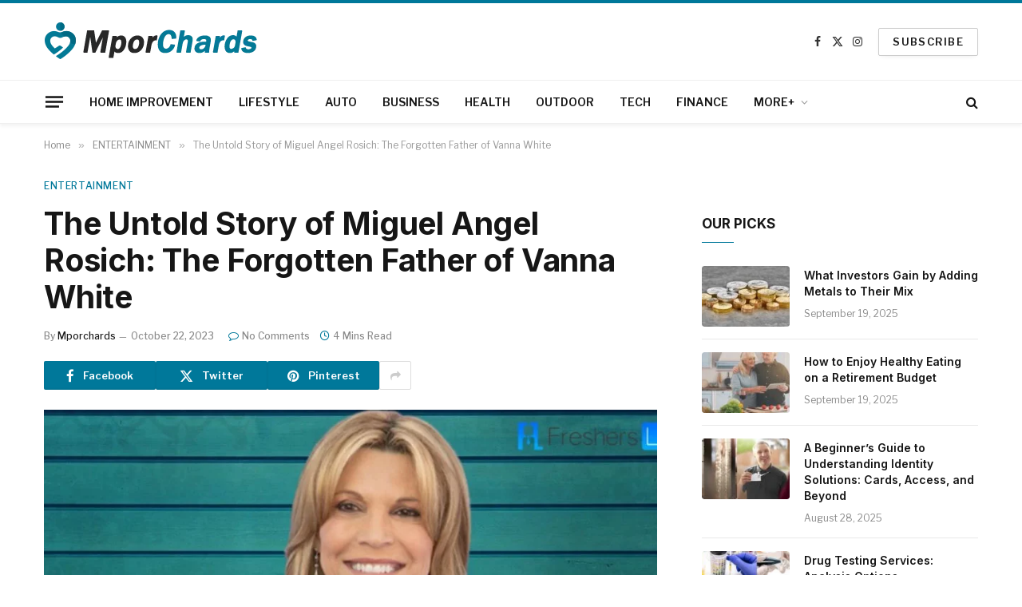

--- FILE ---
content_type: text/html; charset=UTF-8
request_url: https://mporchards.com/miguel-angel-rosich/
body_size: 27223
content:
<!DOCTYPE html><html lang="en-US" prefix="og: https://ogp.me/ns#" class="s-light site-s-light"><head><meta charset="UTF-8"/>
<script>var __ezHttpConsent={setByCat:function(src,tagType,attributes,category,force,customSetScriptFn=null){var setScript=function(){if(force||window.ezTcfConsent[category]){if(typeof customSetScriptFn==='function'){customSetScriptFn();}else{var scriptElement=document.createElement(tagType);scriptElement.src=src;attributes.forEach(function(attr){for(var key in attr){if(attr.hasOwnProperty(key)){scriptElement.setAttribute(key,attr[key]);}}});var firstScript=document.getElementsByTagName(tagType)[0];firstScript.parentNode.insertBefore(scriptElement,firstScript);}}};if(force||(window.ezTcfConsent&&window.ezTcfConsent.loaded)){setScript();}else if(typeof getEzConsentData==="function"){getEzConsentData().then(function(ezTcfConsent){if(ezTcfConsent&&ezTcfConsent.loaded){setScript();}else{console.error("cannot get ez consent data");force=true;setScript();}});}else{force=true;setScript();console.error("getEzConsentData is not a function");}},};</script>
<script>var ezTcfConsent=window.ezTcfConsent?window.ezTcfConsent:{loaded:false,store_info:false,develop_and_improve_services:false,measure_ad_performance:false,measure_content_performance:false,select_basic_ads:false,create_ad_profile:false,select_personalized_ads:false,create_content_profile:false,select_personalized_content:false,understand_audiences:false,use_limited_data_to_select_content:false,};function getEzConsentData(){return new Promise(function(resolve){document.addEventListener("ezConsentEvent",function(event){var ezTcfConsent=event.detail.ezTcfConsent;resolve(ezTcfConsent);});});}</script>
<script>if(typeof _setEzCookies!=='function'){function _setEzCookies(ezConsentData){var cookies=window.ezCookieQueue;for(var i=0;i<cookies.length;i++){var cookie=cookies[i];if(ezConsentData&&ezConsentData.loaded&&ezConsentData[cookie.tcfCategory]){document.cookie=cookie.name+"="+cookie.value;}}}}
window.ezCookieQueue=window.ezCookieQueue||[];if(typeof addEzCookies!=='function'){function addEzCookies(arr){window.ezCookieQueue=[...window.ezCookieQueue,...arr];}}
addEzCookies([]);if(window.ezTcfConsent&&window.ezTcfConsent.loaded){_setEzCookies(window.ezTcfConsent);}else if(typeof getEzConsentData==="function"){getEzConsentData().then(function(ezTcfConsent){if(ezTcfConsent&&ezTcfConsent.loaded){_setEzCookies(window.ezTcfConsent);}else{console.error("cannot get ez consent data");_setEzCookies(window.ezTcfConsent);}});}else{console.error("getEzConsentData is not a function");_setEzCookies(window.ezTcfConsent);}</script>
<script data-ezscrex='false' data-cfasync='false' data-pagespeed-no-defer>var __ez=__ez||{};__ez.stms=Date.now();__ez.evt={};__ez.script={};__ez.ck=__ez.ck||{};__ez.template={};__ez.template.isOrig=true;window.__ezScriptHost="//www.ezojs.com";__ez.queue=__ez.queue||function(){var e=0,i=0,t=[],n=!1,o=[],r=[],s=!0,a=function(e,i,n,o,r,s,a){var l=arguments.length>7&&void 0!==arguments[7]?arguments[7]:window,d=this;this.name=e,this.funcName=i,this.parameters=null===n?null:w(n)?n:[n],this.isBlock=o,this.blockedBy=r,this.deleteWhenComplete=s,this.isError=!1,this.isComplete=!1,this.isInitialized=!1,this.proceedIfError=a,this.fWindow=l,this.isTimeDelay=!1,this.process=function(){f("... func = "+e),d.isInitialized=!0,d.isComplete=!0,f("... func.apply: "+e);var i=d.funcName.split("."),n=null,o=this.fWindow||window;i.length>3||(n=3===i.length?o[i[0]][i[1]][i[2]]:2===i.length?o[i[0]][i[1]]:o[d.funcName]),null!=n&&n.apply(null,this.parameters),!0===d.deleteWhenComplete&&delete t[e],!0===d.isBlock&&(f("----- F'D: "+d.name),m())}},l=function(e,i,t,n,o,r,s){var a=arguments.length>7&&void 0!==arguments[7]?arguments[7]:window,l=this;this.name=e,this.path=i,this.async=o,this.defer=r,this.isBlock=t,this.blockedBy=n,this.isInitialized=!1,this.isError=!1,this.isComplete=!1,this.proceedIfError=s,this.fWindow=a,this.isTimeDelay=!1,this.isPath=function(e){return"/"===e[0]&&"/"!==e[1]},this.getSrc=function(e){return void 0!==window.__ezScriptHost&&this.isPath(e)&&"banger.js"!==this.name?window.__ezScriptHost+e:e},this.process=function(){l.isInitialized=!0,f("... file = "+e);var i=this.fWindow?this.fWindow.document:document,t=i.createElement("script");t.src=this.getSrc(this.path),!0===o?t.async=!0:!0===r&&(t.defer=!0),t.onerror=function(){var e={url:window.location.href,name:l.name,path:l.path,user_agent:window.navigator.userAgent};"undefined"!=typeof _ezaq&&(e.pageview_id=_ezaq.page_view_id);var i=encodeURIComponent(JSON.stringify(e)),t=new XMLHttpRequest;t.open("GET","//g.ezoic.net/ezqlog?d="+i,!0),t.send(),f("----- ERR'D: "+l.name),l.isError=!0,!0===l.isBlock&&m()},t.onreadystatechange=t.onload=function(){var e=t.readyState;f("----- F'D: "+l.name),e&&!/loaded|complete/.test(e)||(l.isComplete=!0,!0===l.isBlock&&m())},i.getElementsByTagName("head")[0].appendChild(t)}},d=function(e,i){this.name=e,this.path="",this.async=!1,this.defer=!1,this.isBlock=!1,this.blockedBy=[],this.isInitialized=!0,this.isError=!1,this.isComplete=i,this.proceedIfError=!1,this.isTimeDelay=!1,this.process=function(){}};function c(e,i,n,s,a,d,c,u,f){var m=new l(e,i,n,s,a,d,c,f);!0===u?o[e]=m:r[e]=m,t[e]=m,h(m)}function h(e){!0!==u(e)&&0!=s&&e.process()}function u(e){if(!0===e.isTimeDelay&&!1===n)return f(e.name+" blocked = TIME DELAY!"),!0;if(w(e.blockedBy))for(var i=0;i<e.blockedBy.length;i++){var o=e.blockedBy[i];if(!1===t.hasOwnProperty(o))return f(e.name+" blocked = "+o),!0;if(!0===e.proceedIfError&&!0===t[o].isError)return!1;if(!1===t[o].isComplete)return f(e.name+" blocked = "+o),!0}return!1}function f(e){var i=window.location.href,t=new RegExp("[?&]ezq=([^&#]*)","i").exec(i);"1"===(t?t[1]:null)&&console.debug(e)}function m(){++e>200||(f("let's go"),p(o),p(r))}function p(e){for(var i in e)if(!1!==e.hasOwnProperty(i)){var t=e[i];!0===t.isComplete||u(t)||!0===t.isInitialized||!0===t.isError?!0===t.isError?f(t.name+": error"):!0===t.isComplete?f(t.name+": complete already"):!0===t.isInitialized&&f(t.name+": initialized already"):t.process()}}function w(e){return"[object Array]"==Object.prototype.toString.call(e)}return window.addEventListener("load",(function(){setTimeout((function(){n=!0,f("TDELAY -----"),m()}),5e3)}),!1),{addFile:c,addFileOnce:function(e,i,n,o,r,s,a,l,d){t[e]||c(e,i,n,o,r,s,a,l,d)},addDelayFile:function(e,i){var n=new l(e,i,!1,[],!1,!1,!0);n.isTimeDelay=!0,f(e+" ...  FILE! TDELAY"),r[e]=n,t[e]=n,h(n)},addFunc:function(e,n,s,l,d,c,u,f,m,p){!0===c&&(e=e+"_"+i++);var w=new a(e,n,s,l,d,u,f,p);!0===m?o[e]=w:r[e]=w,t[e]=w,h(w)},addDelayFunc:function(e,i,n){var o=new a(e,i,n,!1,[],!0,!0);o.isTimeDelay=!0,f(e+" ...  FUNCTION! TDELAY"),r[e]=o,t[e]=o,h(o)},items:t,processAll:m,setallowLoad:function(e){s=e},markLoaded:function(e){if(e&&0!==e.length){if(e in t){var i=t[e];!0===i.isComplete?f(i.name+" "+e+": error loaded duplicate"):(i.isComplete=!0,i.isInitialized=!0)}else t[e]=new d(e,!0);f("markLoaded dummyfile: "+t[e].name)}},logWhatsBlocked:function(){for(var e in t)!1!==t.hasOwnProperty(e)&&u(t[e])}}}();__ez.evt.add=function(e,t,n){e.addEventListener?e.addEventListener(t,n,!1):e.attachEvent?e.attachEvent("on"+t,n):e["on"+t]=n()},__ez.evt.remove=function(e,t,n){e.removeEventListener?e.removeEventListener(t,n,!1):e.detachEvent?e.detachEvent("on"+t,n):delete e["on"+t]};__ez.script.add=function(e){var t=document.createElement("script");t.src=e,t.async=!0,t.type="text/javascript",document.getElementsByTagName("head")[0].appendChild(t)};__ez.dot=__ez.dot||{};__ez.queue.addFileOnce('/detroitchicago/boise.js', '//go.ezodn.com/detroitchicago/boise.js?gcb=195-0&cb=5', true, [], true, false, true, false);__ez.queue.addFileOnce('/parsonsmaize/abilene.js', '//go.ezodn.com/parsonsmaize/abilene.js?gcb=195-0&cb=e80eca0cdb', true, [], true, false, true, false);__ez.queue.addFileOnce('/parsonsmaize/mulvane.js', '//go.ezodn.com/parsonsmaize/mulvane.js?gcb=195-0&cb=e75e48eec0', true, ['/parsonsmaize/abilene.js'], true, false, true, false);__ez.queue.addFileOnce('/detroitchicago/birmingham.js', '//go.ezodn.com/detroitchicago/birmingham.js?gcb=195-0&cb=539c47377c', true, ['/parsonsmaize/abilene.js'], true, false, true, false);</script>
<script data-ezscrex="false" type="text/javascript" data-cfasync="false">window._ezaq = Object.assign({"ad_cache_level":0,"adpicker_placement_cnt":0,"ai_placeholder_cache_level":0,"ai_placeholder_placement_cnt":-1,"article_category":"ENTERTAINMENT","author":"Mporchards","domain":"mporchards.com","domain_id":574318,"ezcache_level":0,"ezcache_skip_code":0,"has_bad_image":0,"has_bad_words":0,"is_sitespeed":0,"lt_cache_level":0,"publish_date":"2023-10-21","response_size":90539,"response_size_orig":84679,"response_time_orig":0,"template_id":120,"url":"https://mporchards.com/miguel-angel-rosich/","word_count":0,"worst_bad_word_level":0}, typeof window._ezaq !== "undefined" ? window._ezaq : {});__ez.queue.markLoaded('ezaqBaseReady');</script>
<script type='text/javascript' data-ezscrex='false' data-cfasync='false'>
window.ezAnalyticsStatic = true;
window._ez_send_requests_through_ezoic = true;window.ezWp = true;
function analyticsAddScript(script) {
	var ezDynamic = document.createElement('script');
	ezDynamic.type = 'text/javascript';
	ezDynamic.innerHTML = script;
	document.head.appendChild(ezDynamic);
}
function getCookiesWithPrefix() {
    var allCookies = document.cookie.split(';');
    var cookiesWithPrefix = {};

    for (var i = 0; i < allCookies.length; i++) {
        var cookie = allCookies[i].trim();

        for (var j = 0; j < arguments.length; j++) {
            var prefix = arguments[j];
            if (cookie.indexOf(prefix) === 0) {
                var cookieParts = cookie.split('=');
                var cookieName = cookieParts[0];
                var cookieValue = cookieParts.slice(1).join('=');
                cookiesWithPrefix[cookieName] = decodeURIComponent(cookieValue);
                break; // Once matched, no need to check other prefixes
            }
        }
    }

    return cookiesWithPrefix;
}
function productAnalytics() {
	var d = {"dhh":"//go.ezodn.com","pr":[6],"omd5":"180ce490ee5ddc74c6f244ff9598fe9a","nar":"risk score"};
	d.u = _ezaq.url;
	d.p = _ezaq.page_view_id;
	d.v = _ezaq.visit_uuid;
	d.ab = _ezaq.ab_test_id;
	d.e = JSON.stringify(_ezaq);
	d.ref = document.referrer;
	d.c = getCookiesWithPrefix('active_template', 'ez', 'lp_');
	if(typeof ez_utmParams !== 'undefined') {
		d.utm = ez_utmParams;
	}

	var dataText = JSON.stringify(d);
	var xhr = new XMLHttpRequest();
	xhr.open('POST','//g.ezoic.net/ezais/analytics?cb=1', true);
	xhr.onload = function () {
		if (xhr.status!=200) {
            return;
		}

        if(document.readyState !== 'loading') {
            analyticsAddScript(xhr.response);
            return;
        }

        var eventFunc = function() {
            if(document.readyState === 'loading') {
                return;
            }
            document.removeEventListener('readystatechange', eventFunc, false);
            analyticsAddScript(xhr.response);
        };

        document.addEventListener('readystatechange', eventFunc, false);
	};
	xhr.setRequestHeader('Content-Type','text/plain');
	xhr.send(dataText);
}
__ez.queue.addFunc("productAnalytics", "productAnalytics", null, true, ['ezaqBaseReady'], false, false, false, true);
</script><base href="https://mporchards.com/miguel-angel-rosich/"/>

	
	<meta name="viewport" content="width=device-width, initial-scale=1"/>
	
<!-- Search Engine Optimization by Rank Math - https://s.rankmath.com/home -->
<title>The Untold Story of Miguel Angel Rosich: The Forgotten Father of Vanna White - MporChards</title>
<meta name="description" content="When we think of Vanna White, the famous television personality and co-host of Wheel of Fortune, we often picture her glamorous smile and elegant presence on"/>
<meta name="robots" content="index, follow, max-snippet:-1, max-video-preview:-1, max-image-preview:large"/>
<link rel="canonical" href="https://mporchards.com/miguel-angel-rosich/"/>
<meta property="og:locale" content="en_US"/>
<meta property="og:type" content="article"/>
<meta property="og:title" content="The Untold Story of Miguel Angel Rosich: The Forgotten Father of Vanna White - MporChards"/>
<meta property="og:description" content="When we think of Vanna White, the famous television personality and co-host of Wheel of Fortune, we often picture her glamorous smile and elegant presence on"/>
<meta property="og:url" content="https://mporchards.com/miguel-angel-rosich/"/>
<meta property="og:site_name" content="MporChards"/>
<meta property="article:section" content="ENTERTAINMENT"/>
<meta property="og:updated_time" content="2023-10-22T01:16:36+00:00"/>
<meta property="og:image" content="https://mporchards.com/wp-content/uploads/2023/10/Miguel-Angel-Rosich.jpg"/>
<meta property="og:image:secure_url" content="https://mporchards.com/wp-content/uploads/2023/10/Miguel-Angel-Rosich.jpg"/>
<meta property="og:image:width" content="940"/>
<meta property="og:image:height" content="560"/>
<meta property="og:image:alt" content="Miguel Angel Rosich"/>
<meta property="og:image:type" content="image/jpeg"/>
<meta property="article:published_time" content="2023-10-22T01:16:24+00:00"/>
<meta property="article:modified_time" content="2023-10-22T01:16:36+00:00"/>
<meta name="twitter:card" content="summary_large_image"/>
<meta name="twitter:title" content="The Untold Story of Miguel Angel Rosich: The Forgotten Father of Vanna White - MporChards"/>
<meta name="twitter:description" content="When we think of Vanna White, the famous television personality and co-host of Wheel of Fortune, we often picture her glamorous smile and elegant presence on"/>
<meta name="twitter:image" content="https://mporchards.com/wp-content/uploads/2023/10/Miguel-Angel-Rosich.jpg"/>
<script type="application/ld+json" class="rank-math-schema">{"@context":"https://schema.org","@graph":[{"@type":["Person","Organization"],"@id":"https://mporchards.com/#person","name":"RootSuit@dmin"},{"@type":"WebSite","@id":"https://mporchards.com/#website","url":"https://mporchards.com","name":"RootSuit@dmin","publisher":{"@id":"https://mporchards.com/#person"},"inLanguage":"en-US"},{"@type":"ImageObject","@id":"https://mporchards.com/wp-content/uploads/2023/10/Miguel-Angel-Rosich.jpg","url":"https://mporchards.com/wp-content/uploads/2023/10/Miguel-Angel-Rosich.jpg","width":"940","height":"560","caption":"Miguel Angel Rosich","inLanguage":"en-US"},{"@type":"WebPage","@id":"https://mporchards.com/miguel-angel-rosich/#webpage","url":"https://mporchards.com/miguel-angel-rosich/","name":"The Untold Story of Miguel Angel Rosich: The Forgotten Father of Vanna White - MporChards","datePublished":"2023-10-22T01:16:24+00:00","dateModified":"2023-10-22T01:16:36+00:00","isPartOf":{"@id":"https://mporchards.com/#website"},"primaryImageOfPage":{"@id":"https://mporchards.com/wp-content/uploads/2023/10/Miguel-Angel-Rosich.jpg"},"inLanguage":"en-US"},{"@type":"Person","@id":"https://mporchards.com/author/mporchards/","name":"Mporchards","url":"https://mporchards.com/author/mporchards/","image":{"@type":"ImageObject","@id":"https://secure.gravatar.com/avatar/6f986befdb15e8cac38b045c549f4a35?s=96&amp;d=mm&amp;r=g","url":"https://secure.gravatar.com/avatar/6f986befdb15e8cac38b045c549f4a35?s=96&amp;d=mm&amp;r=g","caption":"Mporchards","inLanguage":"en-US"},"sameAs":["https://mporchards.com"]},{"@type":"BlogPosting","headline":"The Untold Story of Miguel Angel Rosich: The Forgotten Father of Vanna White - MporChards","datePublished":"2023-10-22T01:16:24+00:00","dateModified":"2023-10-22T01:16:36+00:00","articleSection":"ENTERTAINMENT","author":{"@id":"https://mporchards.com/author/mporchards/","name":"Mporchards"},"publisher":{"@id":"https://mporchards.com/#person"},"description":"When we think of Vanna White, the famous television personality and co-host of Wheel of Fortune, we often picture her glamorous smile and elegant presence on","name":"The Untold Story of Miguel Angel Rosich: The Forgotten Father of Vanna White - MporChards","@id":"https://mporchards.com/miguel-angel-rosich/#richSnippet","isPartOf":{"@id":"https://mporchards.com/miguel-angel-rosich/#webpage"},"image":{"@id":"https://mporchards.com/wp-content/uploads/2023/10/Miguel-Angel-Rosich.jpg"},"inLanguage":"en-US","mainEntityOfPage":{"@id":"https://mporchards.com/miguel-angel-rosich/#webpage"}}]}</script>
<!-- /Rank Math WordPress SEO plugin -->

<link rel="dns-prefetch" href="//fonts.googleapis.com"/>
<link rel="dns-prefetch" href="//www.googletagmanager.com"/>
<link rel="stylesheet" id="wp-block-library-css" href="//mporchards.com/wp-includes/css/dist/block-library/style.min.css?ver=6.2.8" type="text/css" media="all"/>
<link rel="stylesheet" id="classic-theme-styles-css" href="//mporchards.com/wp-includes/css/classic-themes.min.css?ver=6.2.8" type="text/css" media="all"/>
<style id="global-styles-inline-css" type="text/css">
body{--wp--preset--color--black: #000000;--wp--preset--color--cyan-bluish-gray: #abb8c3;--wp--preset--color--white: #ffffff;--wp--preset--color--pale-pink: #f78da7;--wp--preset--color--vivid-red: #cf2e2e;--wp--preset--color--luminous-vivid-orange: #ff6900;--wp--preset--color--luminous-vivid-amber: #fcb900;--wp--preset--color--light-green-cyan: #7bdcb5;--wp--preset--color--vivid-green-cyan: #00d084;--wp--preset--color--pale-cyan-blue: #8ed1fc;--wp--preset--color--vivid-cyan-blue: #0693e3;--wp--preset--color--vivid-purple: #9b51e0;--wp--preset--gradient--vivid-cyan-blue-to-vivid-purple: linear-gradient(135deg,rgba(6,147,227,1) 0%,rgb(155,81,224) 100%);--wp--preset--gradient--light-green-cyan-to-vivid-green-cyan: linear-gradient(135deg,rgb(122,220,180) 0%,rgb(0,208,130) 100%);--wp--preset--gradient--luminous-vivid-amber-to-luminous-vivid-orange: linear-gradient(135deg,rgba(252,185,0,1) 0%,rgba(255,105,0,1) 100%);--wp--preset--gradient--luminous-vivid-orange-to-vivid-red: linear-gradient(135deg,rgba(255,105,0,1) 0%,rgb(207,46,46) 100%);--wp--preset--gradient--very-light-gray-to-cyan-bluish-gray: linear-gradient(135deg,rgb(238,238,238) 0%,rgb(169,184,195) 100%);--wp--preset--gradient--cool-to-warm-spectrum: linear-gradient(135deg,rgb(74,234,220) 0%,rgb(151,120,209) 20%,rgb(207,42,186) 40%,rgb(238,44,130) 60%,rgb(251,105,98) 80%,rgb(254,248,76) 100%);--wp--preset--gradient--blush-light-purple: linear-gradient(135deg,rgb(255,206,236) 0%,rgb(152,150,240) 100%);--wp--preset--gradient--blush-bordeaux: linear-gradient(135deg,rgb(254,205,165) 0%,rgb(254,45,45) 50%,rgb(107,0,62) 100%);--wp--preset--gradient--luminous-dusk: linear-gradient(135deg,rgb(255,203,112) 0%,rgb(199,81,192) 50%,rgb(65,88,208) 100%);--wp--preset--gradient--pale-ocean: linear-gradient(135deg,rgb(255,245,203) 0%,rgb(182,227,212) 50%,rgb(51,167,181) 100%);--wp--preset--gradient--electric-grass: linear-gradient(135deg,rgb(202,248,128) 0%,rgb(113,206,126) 100%);--wp--preset--gradient--midnight: linear-gradient(135deg,rgb(2,3,129) 0%,rgb(40,116,252) 100%);--wp--preset--duotone--dark-grayscale: url('#wp-duotone-dark-grayscale');--wp--preset--duotone--grayscale: url('#wp-duotone-grayscale');--wp--preset--duotone--purple-yellow: url('#wp-duotone-purple-yellow');--wp--preset--duotone--blue-red: url('#wp-duotone-blue-red');--wp--preset--duotone--midnight: url('#wp-duotone-midnight');--wp--preset--duotone--magenta-yellow: url('#wp-duotone-magenta-yellow');--wp--preset--duotone--purple-green: url('#wp-duotone-purple-green');--wp--preset--duotone--blue-orange: url('#wp-duotone-blue-orange');--wp--preset--font-size--small: 13px;--wp--preset--font-size--medium: 20px;--wp--preset--font-size--large: 36px;--wp--preset--font-size--x-large: 42px;--wp--preset--spacing--20: 0.44rem;--wp--preset--spacing--30: 0.67rem;--wp--preset--spacing--40: 1rem;--wp--preset--spacing--50: 1.5rem;--wp--preset--spacing--60: 2.25rem;--wp--preset--spacing--70: 3.38rem;--wp--preset--spacing--80: 5.06rem;--wp--preset--shadow--natural: 6px 6px 9px rgba(0, 0, 0, 0.2);--wp--preset--shadow--deep: 12px 12px 50px rgba(0, 0, 0, 0.4);--wp--preset--shadow--sharp: 6px 6px 0px rgba(0, 0, 0, 0.2);--wp--preset--shadow--outlined: 6px 6px 0px -3px rgba(255, 255, 255, 1), 6px 6px rgba(0, 0, 0, 1);--wp--preset--shadow--crisp: 6px 6px 0px rgba(0, 0, 0, 1);}:where(.is-layout-flex){gap: 0.5em;}body .is-layout-flow > .alignleft{float: left;margin-inline-start: 0;margin-inline-end: 2em;}body .is-layout-flow > .alignright{float: right;margin-inline-start: 2em;margin-inline-end: 0;}body .is-layout-flow > .aligncenter{margin-left: auto !important;margin-right: auto !important;}body .is-layout-constrained > .alignleft{float: left;margin-inline-start: 0;margin-inline-end: 2em;}body .is-layout-constrained > .alignright{float: right;margin-inline-start: 2em;margin-inline-end: 0;}body .is-layout-constrained > .aligncenter{margin-left: auto !important;margin-right: auto !important;}body .is-layout-constrained > :where(:not(.alignleft):not(.alignright):not(.alignfull)){max-width: var(--wp--style--global--content-size);margin-left: auto !important;margin-right: auto !important;}body .is-layout-constrained > .alignwide{max-width: var(--wp--style--global--wide-size);}body .is-layout-flex{display: flex;}body .is-layout-flex{flex-wrap: wrap;align-items: center;}body .is-layout-flex > *{margin: 0;}:where(.wp-block-columns.is-layout-flex){gap: 2em;}.has-black-color{color: var(--wp--preset--color--black) !important;}.has-cyan-bluish-gray-color{color: var(--wp--preset--color--cyan-bluish-gray) !important;}.has-white-color{color: var(--wp--preset--color--white) !important;}.has-pale-pink-color{color: var(--wp--preset--color--pale-pink) !important;}.has-vivid-red-color{color: var(--wp--preset--color--vivid-red) !important;}.has-luminous-vivid-orange-color{color: var(--wp--preset--color--luminous-vivid-orange) !important;}.has-luminous-vivid-amber-color{color: var(--wp--preset--color--luminous-vivid-amber) !important;}.has-light-green-cyan-color{color: var(--wp--preset--color--light-green-cyan) !important;}.has-vivid-green-cyan-color{color: var(--wp--preset--color--vivid-green-cyan) !important;}.has-pale-cyan-blue-color{color: var(--wp--preset--color--pale-cyan-blue) !important;}.has-vivid-cyan-blue-color{color: var(--wp--preset--color--vivid-cyan-blue) !important;}.has-vivid-purple-color{color: var(--wp--preset--color--vivid-purple) !important;}.has-black-background-color{background-color: var(--wp--preset--color--black) !important;}.has-cyan-bluish-gray-background-color{background-color: var(--wp--preset--color--cyan-bluish-gray) !important;}.has-white-background-color{background-color: var(--wp--preset--color--white) !important;}.has-pale-pink-background-color{background-color: var(--wp--preset--color--pale-pink) !important;}.has-vivid-red-background-color{background-color: var(--wp--preset--color--vivid-red) !important;}.has-luminous-vivid-orange-background-color{background-color: var(--wp--preset--color--luminous-vivid-orange) !important;}.has-luminous-vivid-amber-background-color{background-color: var(--wp--preset--color--luminous-vivid-amber) !important;}.has-light-green-cyan-background-color{background-color: var(--wp--preset--color--light-green-cyan) !important;}.has-vivid-green-cyan-background-color{background-color: var(--wp--preset--color--vivid-green-cyan) !important;}.has-pale-cyan-blue-background-color{background-color: var(--wp--preset--color--pale-cyan-blue) !important;}.has-vivid-cyan-blue-background-color{background-color: var(--wp--preset--color--vivid-cyan-blue) !important;}.has-vivid-purple-background-color{background-color: var(--wp--preset--color--vivid-purple) !important;}.has-black-border-color{border-color: var(--wp--preset--color--black) !important;}.has-cyan-bluish-gray-border-color{border-color: var(--wp--preset--color--cyan-bluish-gray) !important;}.has-white-border-color{border-color: var(--wp--preset--color--white) !important;}.has-pale-pink-border-color{border-color: var(--wp--preset--color--pale-pink) !important;}.has-vivid-red-border-color{border-color: var(--wp--preset--color--vivid-red) !important;}.has-luminous-vivid-orange-border-color{border-color: var(--wp--preset--color--luminous-vivid-orange) !important;}.has-luminous-vivid-amber-border-color{border-color: var(--wp--preset--color--luminous-vivid-amber) !important;}.has-light-green-cyan-border-color{border-color: var(--wp--preset--color--light-green-cyan) !important;}.has-vivid-green-cyan-border-color{border-color: var(--wp--preset--color--vivid-green-cyan) !important;}.has-pale-cyan-blue-border-color{border-color: var(--wp--preset--color--pale-cyan-blue) !important;}.has-vivid-cyan-blue-border-color{border-color: var(--wp--preset--color--vivid-cyan-blue) !important;}.has-vivid-purple-border-color{border-color: var(--wp--preset--color--vivid-purple) !important;}.has-vivid-cyan-blue-to-vivid-purple-gradient-background{background: var(--wp--preset--gradient--vivid-cyan-blue-to-vivid-purple) !important;}.has-light-green-cyan-to-vivid-green-cyan-gradient-background{background: var(--wp--preset--gradient--light-green-cyan-to-vivid-green-cyan) !important;}.has-luminous-vivid-amber-to-luminous-vivid-orange-gradient-background{background: var(--wp--preset--gradient--luminous-vivid-amber-to-luminous-vivid-orange) !important;}.has-luminous-vivid-orange-to-vivid-red-gradient-background{background: var(--wp--preset--gradient--luminous-vivid-orange-to-vivid-red) !important;}.has-very-light-gray-to-cyan-bluish-gray-gradient-background{background: var(--wp--preset--gradient--very-light-gray-to-cyan-bluish-gray) !important;}.has-cool-to-warm-spectrum-gradient-background{background: var(--wp--preset--gradient--cool-to-warm-spectrum) !important;}.has-blush-light-purple-gradient-background{background: var(--wp--preset--gradient--blush-light-purple) !important;}.has-blush-bordeaux-gradient-background{background: var(--wp--preset--gradient--blush-bordeaux) !important;}.has-luminous-dusk-gradient-background{background: var(--wp--preset--gradient--luminous-dusk) !important;}.has-pale-ocean-gradient-background{background: var(--wp--preset--gradient--pale-ocean) !important;}.has-electric-grass-gradient-background{background: var(--wp--preset--gradient--electric-grass) !important;}.has-midnight-gradient-background{background: var(--wp--preset--gradient--midnight) !important;}.has-small-font-size{font-size: var(--wp--preset--font-size--small) !important;}.has-medium-font-size{font-size: var(--wp--preset--font-size--medium) !important;}.has-large-font-size{font-size: var(--wp--preset--font-size--large) !important;}.has-x-large-font-size{font-size: var(--wp--preset--font-size--x-large) !important;}
.wp-block-navigation a:where(:not(.wp-element-button)){color: inherit;}
:where(.wp-block-columns.is-layout-flex){gap: 2em;}
.wp-block-pullquote{font-size: 1.5em;line-height: 1.6;}
</style>
<link rel="stylesheet" id="noptin_front-css" href="//mporchards.com/wp-content/plugins/newsletter-optin-box/includes/assets/css/frontend.css?ver=1688446697" type="text/css" media="all"/>
<link rel="stylesheet" id="ez-toc-css" href="//mporchards.com/wp-content/plugins/easy-table-of-contents/assets/css/screen.min.css?ver=2.0.47.1" type="text/css" media="all"/>
<style id="ez-toc-inline-css" type="text/css">
div#ez-toc-container p.ez-toc-title {font-size: 120%;}div#ez-toc-container p.ez-toc-title {font-weight: 500;}div#ez-toc-container ul li {font-size: 95%;}div#ez-toc-container nav ul ul li ul li {font-size: 90%!important;}
.ez-toc-container-direction {direction: ltr;}.ez-toc-counter ul{counter-reset: item;}.ez-toc-counter nav ul li a::before {content: counters(item, ".", decimal) ". ";display: inline-block;counter-increment: item;flex-grow: 0;flex-shrink: 0;margin-right: .2em; float: left;}.ez-toc-widget-direction {direction: ltr;}.ez-toc-widget-container ul{counter-reset: item;}.ez-toc-widget-container nav ul li a::before {content: counters(item, ".", decimal) ". ";display: inline-block;counter-increment: item;flex-grow: 0;flex-shrink: 0;margin-right: .2em; float: left;}
</style>
<link rel="stylesheet" id="smartmag-core-css" href="//mporchards.com/wp-content/themes/smart-mag/style.css?ver=10.0.0" type="text/css" media="all"/>
<style id="smartmag-core-inline-css" type="text/css">
:root { --c-main: #00789a;
--c-main-rgb: 0,120,154;
--text-font: "Libre Franklin", system-ui, -apple-system, "Segoe UI", Arial, sans-serif;
--body-font: "Libre Franklin", system-ui, -apple-system, "Segoe UI", Arial, sans-serif;
--title-font: "Inter", system-ui, -apple-system, "Segoe UI", Arial, sans-serif;
--h-font: "Inter", system-ui, -apple-system, "Segoe UI", Arial, sans-serif;
--text-h-font: var(--h-font);
--title-size-m: 19px;
--main-width: 1170px;
--c-p-meta-icons: var(--c-main); }
.smart-head-main { --c-shadow: rgba(0,0,0,0.05); }
.smart-head-main .smart-head-mid { --head-h: 100px; border-top-width: 4px; border-top-color: var(--c-main); }
.smart-head-main .smart-head-bot { border-top-width: 1px; }
.navigation-main .menu > li > a { font-size: 14px; }
.navigation-main { --nav-items-space: 16px; }
.s-light .navigation { --c-nav-blip: #9b9b9b; }
.smart-head-mobile .smart-head-mid { border-top-width: 4px; border-top-color: var(--c-main); }
.navigation-small .menu > li > a { letter-spacing: -0.01em; }
.smart-head-main .offcanvas-toggle { transform: scale(0.85); }
.main-footer .upper-footer { background-color: #00171e; }
.main-footer .lower-footer { background-color: #000f16; }
.l-post { --media-radius: 3px; }
.cat-labels .category { font-size: 10px; border-radius: 2px; }
.cat-labels-overlay { margin-top: 6px; margin-left: 6px; }
.post-meta-single .meta-item, .post-meta-single .text-in { font-weight: 500; }
.the-post-header .post-meta .post-title { line-height: 1.2; }
.site-s-light .entry-content { color: #2d2d2d; }
.post-share-b:not(.is-not-global) { --service-height: 36px; }
.post-share-b:not(.is-not-global) .service { background-color: var(--c-main); }
@media (min-width: 1200px) { .s-head-modern-a .post-title { font-size: 39px; } }
@media (min-width: 940px) and (max-width: 1200px) { .navigation-main .menu > li > a { font-size: calc(10px + (14px - 10px) * .7); } }


</style>
<link rel="stylesheet" id="smartmag-magnific-popup-css" href="//mporchards.com/wp-content/themes/smart-mag/css/lightbox.css?ver=10.0.0" type="text/css" media="all"/>
<link rel="stylesheet" id="smartmag-icons-css" href="//mporchards.com/wp-content/themes/smart-mag/css/icons/icons.css?ver=10.0.0" type="text/css" media="all"/>
<link rel="stylesheet" id="smartmag-gfonts-custom-css" href="//fonts.googleapis.com/css?family=Libre+Franklin%3A400%2C500%2C600%2C700%7CInter%3A400%2C500%2C600%2C700&amp;display=swap" type="text/css" media="all"/>
<script type="text/javascript" id="smartmag-lazy-inline-js-after">
/**
 * @copyright ThemeSphere
 * @preserve
 */
var BunyadLazy={};BunyadLazy.load=function(){function a(e,n){var t={};e.dataset.bgset&&e.dataset.sizes?(t.sizes=e.dataset.sizes,t.srcset=e.dataset.bgset):t.src=e.dataset.bgsrc,function(t){var a=t.dataset.ratio;if(0<a){const e=t.parentElement;if(e.classList.contains("media-ratio")){const n=e.style;n.getPropertyValue("--a-ratio")||(n.paddingBottom=100/a+"%")}}}(e);var a,o=document.createElement("img");for(a in o.onload=function(){var t="url('"+(o.currentSrc||o.src)+"')",a=e.style;a.backgroundImage!==t&&requestAnimationFrame(()=>{a.backgroundImage=t,n&&n()}),o.onload=null,o.onerror=null,o=null},o.onerror=o.onload,t)o.setAttribute(a,t[a]);o&&o.complete&&0<o.naturalWidth&&o.onload&&o.onload()}function e(t){t.dataset.loaded||a(t,()=>{document.dispatchEvent(new Event("lazyloaded")),t.dataset.loaded=1})}function n(t){"complete"===document.readyState?t():window.addEventListener("load",t)}return{initEarly:function(){var t,a=()=>{document.querySelectorAll(".img.bg-cover:not(.lazyload)").forEach(e)};"complete"!==document.readyState?(t=setInterval(a,150),n(()=>{a(),clearInterval(t)})):a()},callOnLoad:n,initBgImages:function(t){t&&n(()=>{document.querySelectorAll(".img.bg-cover").forEach(e)})},bgLoad:a}}(),BunyadLazy.load.initEarly();
</script>
<script type="text/javascript" src="//mporchards.com/wp-includes/js/jquery/jquery.min.js?ver=3.6.4" id="jquery-core-js"></script>
<script type="text/javascript" id="ez-toc-scroll-scriptjs-js-after">
jQuery(document).ready(function(){document.querySelectorAll(".ez-toc-section").forEach(t=>{t.setAttribute("ez-toc-data-id","#"+decodeURI(t.getAttribute("id")))}),jQuery("a.ez-toc-link").click(function(){let t=jQuery(this).attr("href"),e=jQuery("#wpadminbar"),i=0;30>30&&(i=30),e.length&&(i+=e.height()),jQuery('[ez-toc-data-id="'+decodeURI(t)+'"]').length>0&&(i=jQuery('[ez-toc-data-id="'+decodeURI(t)+'"]').offset().top-i),jQuery("html, body").animate({scrollTop:i},500)})});
</script>
<link rel="https://api.w.org/" href="https://mporchards.com/wp-json/"/><link rel="alternate" type="application/json" href="https://mporchards.com/wp-json/wp/v2/posts/8537"/><link rel="alternate" type="application/json+oembed" href="https://mporchards.com/wp-json/oembed/1.0/embed?url=https%3A%2F%2Fmporchards.com%2Fmiguel-angel-rosich%2F"/>
<link rel="alternate" type="text/xml+oembed" href="https://mporchards.com/wp-json/oembed/1.0/embed?url=https%3A%2F%2Fmporchards.com%2Fmiguel-angel-rosich%2F&amp;format=xml"/>
<meta name="generator" content="Site Kit by Google 1.170.0"/>
		<script>
		var BunyadSchemeKey = 'bunyad-scheme';
		(() => {
			const d = document.documentElement;
			const c = d.classList;
			var scheme = localStorage.getItem(BunyadSchemeKey);
			
			if (scheme) {
				d.dataset.origClass = c;
				scheme === 'dark' ? c.remove('s-light', 'site-s-light') : c.remove('s-dark', 'site-s-dark');
				c.add('site-s-' + scheme, 's-' + scheme);
			}
		})();
		</script>
		<meta name="generator" content="Elementor 3.12.1; features: e_dom_optimization, e_optimized_assets_loading, e_optimized_css_loading, a11y_improvements, additional_custom_breakpoints; settings: css_print_method-external, google_font-enabled, font_display-swap"/>


<script type='text/javascript'>
var ezoTemplate = 'old_site_noads';
var ezouid = '1';
var ezoFormfactor = '1';
</script><script data-ezscrex="false" type='text/javascript'>
var soc_app_id = '0';
var did = 574318;
var ezdomain = 'mporchards.com';
var ezoicSearchable = 1;
</script></head>

<body class="post-template-default single single-post postid-8537 single-format-standard noptin right-sidebar post-layout-modern post-cat-29 has-lb has-lb-sm layout-normal elementor-default elementor-kit-4676">

<svg xmlns="http://www.w3.org/2000/svg" viewBox="0 0 0 0" width="0" height="0" focusable="false" role="none" style="visibility: hidden; position: absolute; left: -9999px; overflow: hidden;"><defs><filter id="wp-duotone-dark-grayscale"><feColorMatrix color-interpolation-filters="sRGB" type="matrix" values=" .299 .587 .114 0 0 .299 .587 .114 0 0 .299 .587 .114 0 0 .299 .587 .114 0 0 "></feColorMatrix><feComponentTransfer color-interpolation-filters="sRGB"><feFuncR type="table" tableValues="0 0.49803921568627"></feFuncR><feFuncG type="table" tableValues="0 0.49803921568627"></feFuncG><feFuncB type="table" tableValues="0 0.49803921568627"></feFuncB><feFuncA type="table" tableValues="1 1"></feFuncA></feComponentTransfer><feComposite in2="SourceGraphic" operator="in"></feComposite></filter></defs></svg><svg xmlns="http://www.w3.org/2000/svg" viewBox="0 0 0 0" width="0" height="0" focusable="false" role="none" style="visibility: hidden; position: absolute; left: -9999px; overflow: hidden;"><defs><filter id="wp-duotone-grayscale"><feColorMatrix color-interpolation-filters="sRGB" type="matrix" values=" .299 .587 .114 0 0 .299 .587 .114 0 0 .299 .587 .114 0 0 .299 .587 .114 0 0 "></feColorMatrix><feComponentTransfer color-interpolation-filters="sRGB"><feFuncR type="table" tableValues="0 1"></feFuncR><feFuncG type="table" tableValues="0 1"></feFuncG><feFuncB type="table" tableValues="0 1"></feFuncB><feFuncA type="table" tableValues="1 1"></feFuncA></feComponentTransfer><feComposite in2="SourceGraphic" operator="in"></feComposite></filter></defs></svg><svg xmlns="http://www.w3.org/2000/svg" viewBox="0 0 0 0" width="0" height="0" focusable="false" role="none" style="visibility: hidden; position: absolute; left: -9999px; overflow: hidden;"><defs><filter id="wp-duotone-purple-yellow"><feColorMatrix color-interpolation-filters="sRGB" type="matrix" values=" .299 .587 .114 0 0 .299 .587 .114 0 0 .299 .587 .114 0 0 .299 .587 .114 0 0 "></feColorMatrix><feComponentTransfer color-interpolation-filters="sRGB"><feFuncR type="table" tableValues="0.54901960784314 0.98823529411765"></feFuncR><feFuncG type="table" tableValues="0 1"></feFuncG><feFuncB type="table" tableValues="0.71764705882353 0.25490196078431"></feFuncB><feFuncA type="table" tableValues="1 1"></feFuncA></feComponentTransfer><feComposite in2="SourceGraphic" operator="in"></feComposite></filter></defs></svg><svg xmlns="http://www.w3.org/2000/svg" viewBox="0 0 0 0" width="0" height="0" focusable="false" role="none" style="visibility: hidden; position: absolute; left: -9999px; overflow: hidden;"><defs><filter id="wp-duotone-blue-red"><feColorMatrix color-interpolation-filters="sRGB" type="matrix" values=" .299 .587 .114 0 0 .299 .587 .114 0 0 .299 .587 .114 0 0 .299 .587 .114 0 0 "></feColorMatrix><feComponentTransfer color-interpolation-filters="sRGB"><feFuncR type="table" tableValues="0 1"></feFuncR><feFuncG type="table" tableValues="0 0.27843137254902"></feFuncG><feFuncB type="table" tableValues="0.5921568627451 0.27843137254902"></feFuncB><feFuncA type="table" tableValues="1 1"></feFuncA></feComponentTransfer><feComposite in2="SourceGraphic" operator="in"></feComposite></filter></defs></svg><svg xmlns="http://www.w3.org/2000/svg" viewBox="0 0 0 0" width="0" height="0" focusable="false" role="none" style="visibility: hidden; position: absolute; left: -9999px; overflow: hidden;"><defs><filter id="wp-duotone-midnight"><feColorMatrix color-interpolation-filters="sRGB" type="matrix" values=" .299 .587 .114 0 0 .299 .587 .114 0 0 .299 .587 .114 0 0 .299 .587 .114 0 0 "></feColorMatrix><feComponentTransfer color-interpolation-filters="sRGB"><feFuncR type="table" tableValues="0 0"></feFuncR><feFuncG type="table" tableValues="0 0.64705882352941"></feFuncG><feFuncB type="table" tableValues="0 1"></feFuncB><feFuncA type="table" tableValues="1 1"></feFuncA></feComponentTransfer><feComposite in2="SourceGraphic" operator="in"></feComposite></filter></defs></svg><svg xmlns="http://www.w3.org/2000/svg" viewBox="0 0 0 0" width="0" height="0" focusable="false" role="none" style="visibility: hidden; position: absolute; left: -9999px; overflow: hidden;"><defs><filter id="wp-duotone-magenta-yellow"><feColorMatrix color-interpolation-filters="sRGB" type="matrix" values=" .299 .587 .114 0 0 .299 .587 .114 0 0 .299 .587 .114 0 0 .299 .587 .114 0 0 "></feColorMatrix><feComponentTransfer color-interpolation-filters="sRGB"><feFuncR type="table" tableValues="0.78039215686275 1"></feFuncR><feFuncG type="table" tableValues="0 0.94901960784314"></feFuncG><feFuncB type="table" tableValues="0.35294117647059 0.47058823529412"></feFuncB><feFuncA type="table" tableValues="1 1"></feFuncA></feComponentTransfer><feComposite in2="SourceGraphic" operator="in"></feComposite></filter></defs></svg><svg xmlns="http://www.w3.org/2000/svg" viewBox="0 0 0 0" width="0" height="0" focusable="false" role="none" style="visibility: hidden; position: absolute; left: -9999px; overflow: hidden;"><defs><filter id="wp-duotone-purple-green"><feColorMatrix color-interpolation-filters="sRGB" type="matrix" values=" .299 .587 .114 0 0 .299 .587 .114 0 0 .299 .587 .114 0 0 .299 .587 .114 0 0 "></feColorMatrix><feComponentTransfer color-interpolation-filters="sRGB"><feFuncR type="table" tableValues="0.65098039215686 0.40392156862745"></feFuncR><feFuncG type="table" tableValues="0 1"></feFuncG><feFuncB type="table" tableValues="0.44705882352941 0.4"></feFuncB><feFuncA type="table" tableValues="1 1"></feFuncA></feComponentTransfer><feComposite in2="SourceGraphic" operator="in"></feComposite></filter></defs></svg><svg xmlns="http://www.w3.org/2000/svg" viewBox="0 0 0 0" width="0" height="0" focusable="false" role="none" style="visibility: hidden; position: absolute; left: -9999px; overflow: hidden;"><defs><filter id="wp-duotone-blue-orange"><feColorMatrix color-interpolation-filters="sRGB" type="matrix" values=" .299 .587 .114 0 0 .299 .587 .114 0 0 .299 .587 .114 0 0 .299 .587 .114 0 0 "></feColorMatrix><feComponentTransfer color-interpolation-filters="sRGB"><feFuncR type="table" tableValues="0.098039215686275 1"></feFuncR><feFuncG type="table" tableValues="0 0.66274509803922"></feFuncG><feFuncB type="table" tableValues="0.84705882352941 0.41960784313725"></feFuncB><feFuncA type="table" tableValues="1 1"></feFuncA></feComponentTransfer><feComposite in2="SourceGraphic" operator="in"></feComposite></filter></defs></svg>

<div class="main-wrap">

	
<div class="off-canvas-backdrop"></div>
<div class="mobile-menu-container off-canvas s-dark hide-menu-lg" id="off-canvas">

	<div class="off-canvas-head">
		<a href="#" class="close">
			<span class="visuallyhidden">Close Menu</span>
			<i class="tsi tsi-times"></i>
		</a>

		<div class="ts-logo">
					</div>
	</div>

	<div class="off-canvas-content">

		
			<ul id="menu-rootsuit" class="mobile-menu"><li id="menu-item-4307" class="menu-item menu-item-type-taxonomy menu-item-object-category menu-item-4307"><a href="https://mporchards.com/category/home-improvement/">HOME IMPROVEMENT</a></li>
<li id="menu-item-6929" class="menu-item menu-item-type-taxonomy menu-item-object-category menu-item-6929"><a href="https://mporchards.com/category/lifestyle/">LIFESTYLE</a></li>
<li id="menu-item-4301" class="menu-item menu-item-type-taxonomy menu-item-object-category menu-item-4301"><a href="https://mporchards.com/category/auto/">AUTO</a></li>
<li id="menu-item-4302" class="menu-item menu-item-type-taxonomy menu-item-object-category menu-item-4302"><a href="https://mporchards.com/category/business/">BUSINESS</a></li>
<li id="menu-item-4306" class="menu-item menu-item-type-taxonomy menu-item-object-category menu-item-4306"><a href="https://mporchards.com/category/health/">HEALTH</a></li>
<li id="menu-item-4308" class="menu-item menu-item-type-taxonomy menu-item-object-category menu-item-4308"><a href="https://mporchards.com/category/outdoor/">OUTDOOR</a></li>
<li id="menu-item-4311" class="menu-item menu-item-type-taxonomy menu-item-object-category menu-item-4311"><a href="https://mporchards.com/category/tech/">TECH</a></li>
<li id="menu-item-4749" class="menu-item menu-item-type-taxonomy menu-item-object-category menu-item-4749"><a href="https://mporchards.com/category/finance/">FINANCE</a></li>
<li id="menu-item-4477" class="menu-item menu-item-type-custom menu-item-object-custom menu-item-has-children menu-item-4477"><a href="#">MORE+</a>
<ul class="sub-menu">
	<li id="menu-item-4303" class="menu-item menu-item-type-taxonomy menu-item-object-category menu-item-4303"><a href="https://mporchards.com/category/education/">EDUCATION</a></li>
	<li id="menu-item-4304" class="menu-item menu-item-type-taxonomy menu-item-object-category current-post-ancestor current-menu-parent current-post-parent menu-item-4304"><a href="https://mporchards.com/category/entertainment/">ENTERTAINMENT</a></li>
	<li id="menu-item-4748" class="menu-item menu-item-type-taxonomy menu-item-object-category menu-item-4748"><a href="https://mporchards.com/category/education/">EDUCATION</a></li>
</ul>
</li>
</ul>
		
					<div class="off-canvas-widgets">
				
		<div id="smartmag-block-posts-small-2" class="widget ts-block-widget smartmag-widget-posts-small">		
		<div class="block">
					<section class="block-wrap block-posts-small block-sc mb-none" data-id="1">

			<div class="widget-title block-head block-head-ac block-head-b"><h5 class="heading">What&#39;s Hot</h5></div>	
			<div class="block-content">
				
	<div class="loop loop-small loop-small-a loop-sep loop-small-sep grid grid-1 md:grid-1 sm:grid-1 xs:grid-1">

					
<article class="l-post small-post small-a-post m-pos-left">

	
			<div class="media">

		
			<a href="https://mporchards.com/what-investors-gain-by-adding-metals-to-their-mix/" class="image-link media-ratio ar-bunyad-thumb" title="What Investors Gain by Adding Metals to Their Mix"><span data-bgsrc="https://mporchards.com/wp-content/uploads/2025/09/What-Investors-Gain-by-Adding-Metals-to-Their-Mix-300x179.jpg" class="img bg-cover wp-post-image attachment-medium size-medium lazyload" data-bgset="https://mporchards.com/wp-content/uploads/2025/09/What-Investors-Gain-by-Adding-Metals-to-Their-Mix-300x179.jpg 300w, https://mporchards.com/wp-content/uploads/2025/09/What-Investors-Gain-by-Adding-Metals-to-Their-Mix-768x458.jpg 768w, https://mporchards.com/wp-content/uploads/2025/09/What-Investors-Gain-by-Adding-Metals-to-Their-Mix-150x89.jpg 150w, https://mporchards.com/wp-content/uploads/2025/09/What-Investors-Gain-by-Adding-Metals-to-Their-Mix-450x268.jpg 450w, https://mporchards.com/wp-content/uploads/2025/09/What-Investors-Gain-by-Adding-Metals-to-Their-Mix.jpg 940w" data-sizes="(max-width: 107px) 100vw, 107px" role="img" aria-label="What Investors Gain by Adding Metals to Their Mix"></span></a>			
			
			
			
		
		</div>
	

	
		<div class="content">

			<div class="post-meta post-meta-a post-meta-left has-below"><h4 class="is-title post-title"><a href="https://mporchards.com/what-investors-gain-by-adding-metals-to-their-mix/">What Investors Gain by Adding Metals to Their Mix</a></h4><div class="post-meta-items meta-below"><span class="meta-item date"><span class="date-link"><time class="post-date" datetime="2025-09-19T04:19:12+00:00">September 19, 2025</time></span></span></div></div>			
			
			
		</div>

	
</article>	
					
<article class="l-post small-post small-a-post m-pos-left">

	
			<div class="media">

		
			<a href="https://mporchards.com/how-to-enjoy-healthy-eating-on-a-retirement-budget/" class="image-link media-ratio ar-bunyad-thumb" title="How to Enjoy Healthy Eating on a Retirement Budget"><span data-bgsrc="https://mporchards.com/wp-content/uploads/2025/09/How-to-Enjoy-Healthy-Eating-on-a-Retirement-Budget-300x179.jpg" class="img bg-cover wp-post-image attachment-medium size-medium lazyload" data-bgset="https://mporchards.com/wp-content/uploads/2025/09/How-to-Enjoy-Healthy-Eating-on-a-Retirement-Budget-300x179.jpg 300w, https://mporchards.com/wp-content/uploads/2025/09/How-to-Enjoy-Healthy-Eating-on-a-Retirement-Budget-768x458.jpg 768w, https://mporchards.com/wp-content/uploads/2025/09/How-to-Enjoy-Healthy-Eating-on-a-Retirement-Budget-150x89.jpg 150w, https://mporchards.com/wp-content/uploads/2025/09/How-to-Enjoy-Healthy-Eating-on-a-Retirement-Budget-450x268.jpg 450w, https://mporchards.com/wp-content/uploads/2025/09/How-to-Enjoy-Healthy-Eating-on-a-Retirement-Budget.jpg 940w" data-sizes="(max-width: 107px) 100vw, 107px" role="img" aria-label="How to Enjoy Healthy Eating on a Retirement Budget"></span></a>			
			
			
			
		
		</div>
	

	
		<div class="content">

			<div class="post-meta post-meta-a post-meta-left has-below"><h4 class="is-title post-title"><a href="https://mporchards.com/how-to-enjoy-healthy-eating-on-a-retirement-budget/">How to Enjoy Healthy Eating on a Retirement Budget</a></h4><div class="post-meta-items meta-below"><span class="meta-item date"><span class="date-link"><time class="post-date" datetime="2025-09-19T00:31:34+00:00">September 19, 2025</time></span></span></div></div>			
			
			
		</div>

	
</article>	
					
<article class="l-post small-post small-a-post m-pos-left">

	
			<div class="media">

		
			<a href="https://mporchards.com/a-beginners-guide-to-understanding-identity-solutions-cards-access-and-beyond/" class="image-link media-ratio ar-bunyad-thumb" title="A Beginner’s Guide to Understanding Identity Solutions: Cards, Access, and Beyond"><span data-bgsrc="https://mporchards.com/wp-content/uploads/2025/08/A-Beginners-Guide-to-Understanding-Identity-Solutions-300x179.jpg" class="img bg-cover wp-post-image attachment-medium size-medium lazyload" data-bgset="https://mporchards.com/wp-content/uploads/2025/08/A-Beginners-Guide-to-Understanding-Identity-Solutions-300x179.jpg 300w, https://mporchards.com/wp-content/uploads/2025/08/A-Beginners-Guide-to-Understanding-Identity-Solutions-768x458.jpg 768w, https://mporchards.com/wp-content/uploads/2025/08/A-Beginners-Guide-to-Understanding-Identity-Solutions-150x89.jpg 150w, https://mporchards.com/wp-content/uploads/2025/08/A-Beginners-Guide-to-Understanding-Identity-Solutions-450x268.jpg 450w, https://mporchards.com/wp-content/uploads/2025/08/A-Beginners-Guide-to-Understanding-Identity-Solutions.jpg 940w" data-sizes="(max-width: 107px) 100vw, 107px" role="img" aria-label="A Beginner’s Guide to Understanding Identity Solutions"></span></a>			
			
			
			
		
		</div>
	

	
		<div class="content">

			<div class="post-meta post-meta-a post-meta-left has-below"><h4 class="is-title post-title"><a href="https://mporchards.com/a-beginners-guide-to-understanding-identity-solutions-cards-access-and-beyond/">A Beginner’s Guide to Understanding Identity Solutions: Cards, Access, and Beyond</a></h4><div class="post-meta-items meta-below"><span class="meta-item date"><span class="date-link"><time class="post-date" datetime="2025-08-28T09:55:45+00:00">August 28, 2025</time></span></span></div></div>			
			
			
		</div>

	
</article>	
		
	</div>

					</div>

		</section>
				</div>

		</div>
		<div id="smartmag-block-newsletter-4" class="widget ts-block-widget smartmag-widget-newsletter">		
		<div class="block">
					</div>

		</div>			</div>
		
		
		<div class="spc-social-block spc-social spc-social-b smart-head-social">
		
			
				<a href="#" class="link service s-facebook" target="_blank" rel="nofollow noopener">
					<i class="icon tsi tsi-facebook"></i>					<span class="visuallyhidden">Facebook</span>
				</a>
									
			
				<a href="#" class="link service s-twitter" target="_blank" rel="nofollow noopener">
					<i class="icon tsi tsi-twitter"></i>					<span class="visuallyhidden">X (Twitter)</span>
				</a>
									
			
				<a href="#" class="link service s-instagram" target="_blank" rel="nofollow noopener">
					<i class="icon tsi tsi-instagram"></i>					<span class="visuallyhidden">Instagram</span>
				</a>
									
			
		</div>

		
	</div>

</div>
<div class="smart-head smart-head-a smart-head-main" id="smart-head" data-sticky="auto" data-sticky-type="smart" data-sticky-full="">
	
	<div class="smart-head-row smart-head-mid is-light smart-head-row-full">

		<div class="inner wrap">

							
				<div class="items items-left ">
					<a href="https://mporchards.com/" title="MporChards" rel="home" class="logo-link ts-logo logo-is-image">
		<span>
			
				
					<img src="https://smartmag.theme-sphere.com/health/wp-content/uploads/sites/22/2021/11/logo-HealthCare-001-dark.png" class="logo-image logo-image-dark" alt="MporChards" srcset="https://smartmag.theme-sphere.com/health/wp-content/uploads/sites/22/2021/11/logo-HealthCare-001-dark.png ,https://smartmag.theme-sphere.com/health/wp-content/uploads/sites/22/2021/11/logo-HealthCare-001-dark@2x.png 2x"/><img src="https://mporchards.com/wp-content/uploads/2023/04/LOGO.png" class="logo-image" alt="MporChards" width="272" height="50"/>
									 
					</span>
	</a>				</div>

							
				<div class="items items-center empty">
								</div>

							
				<div class="items items-right ">
					<div class="nav-wrap">
		<nav class="navigation navigation-small nav-hov-a">
					</nav>
	</div>

		<div class="spc-social-block spc-social spc-social-a smart-head-social">
		
			
				<a href="#" class="link service s-facebook" target="_blank" rel="nofollow noopener">
					<i class="icon tsi tsi-facebook"></i>					<span class="visuallyhidden">Facebook</span>
				</a>
									
			
				<a href="#" class="link service s-twitter" target="_blank" rel="nofollow noopener">
					<i class="icon tsi tsi-twitter"></i>					<span class="visuallyhidden">X (Twitter)</span>
				</a>
									
			
				<a href="#" class="link service s-instagram" target="_blank" rel="nofollow noopener">
					<i class="icon tsi tsi-instagram"></i>					<span class="visuallyhidden">Instagram</span>
				</a>
									
			
		</div>

		
	<a href="#" class="ts-button ts-button-alt ts-button1">
		SUBSCRIBE	</a>
				</div>

						
		</div>
	</div>

	
	<div class="smart-head-row smart-head-bot is-light smart-head-row-full">

		<div class="inner wrap">

							
				<div class="items items-left ">
				
<button class="offcanvas-toggle has-icon" type="button" aria-label="Menu">
	<span class="hamburger-icon hamburger-icon-a">
		<span class="inner"></span>
	</span>
</button>	<div class="nav-wrap">
		<nav class="navigation navigation-main nav-hov-a">
			<ul id="menu-rootsuit-1" class="menu"><li class="menu-item menu-item-type-taxonomy menu-item-object-category menu-cat-31 menu-item-4307"><a href="https://mporchards.com/category/home-improvement/">HOME IMPROVEMENT</a></li>
<li class="menu-item menu-item-type-taxonomy menu-item-object-category menu-cat-4 menu-item-6929"><a href="https://mporchards.com/category/lifestyle/">LIFESTYLE</a></li>
<li class="menu-item menu-item-type-taxonomy menu-item-object-category menu-cat-27 menu-item-4301"><a href="https://mporchards.com/category/auto/">AUTO</a></li>
<li class="menu-item menu-item-type-taxonomy menu-item-object-category menu-cat-28 menu-item-4302"><a href="https://mporchards.com/category/business/">BUSINESS</a></li>
<li class="menu-item menu-item-type-taxonomy menu-item-object-category menu-cat-30 menu-item-4306"><a href="https://mporchards.com/category/health/">HEALTH</a></li>
<li class="menu-item menu-item-type-taxonomy menu-item-object-category menu-cat-32 menu-item-4308"><a href="https://mporchards.com/category/outdoor/">OUTDOOR</a></li>
<li class="menu-item menu-item-type-taxonomy menu-item-object-category menu-cat-33 menu-item-4311"><a href="https://mporchards.com/category/tech/">TECH</a></li>
<li class="menu-item menu-item-type-taxonomy menu-item-object-category menu-cat-36 menu-item-4749"><a href="https://mporchards.com/category/finance/">FINANCE</a></li>
<li class="menu-item menu-item-type-custom menu-item-object-custom menu-item-has-children menu-item-4477"><a href="#">MORE+</a>
<ul class="sub-menu">
	<li class="menu-item menu-item-type-taxonomy menu-item-object-category menu-cat-35 menu-item-4303"><a href="https://mporchards.com/category/education/">EDUCATION</a></li>
	<li class="menu-item menu-item-type-taxonomy menu-item-object-category current-post-ancestor current-menu-parent current-post-parent menu-cat-29 menu-item-4304"><a href="https://mporchards.com/category/entertainment/">ENTERTAINMENT</a></li>
	<li class="menu-item menu-item-type-taxonomy menu-item-object-category menu-cat-35 menu-item-4748"><a href="https://mporchards.com/category/education/">EDUCATION</a></li>
</ul>
</li>
</ul>		</nav>
	</div>
				</div>

							
				<div class="items items-center empty">
								</div>

							
				<div class="items items-right ">
				

	<a href="#" class="search-icon has-icon-only is-icon" title="Search">
		<i class="tsi tsi-search"></i>
	</a>

				</div>

						
		</div>
	</div>

	</div>
<div class="smart-head smart-head-a smart-head-mobile" id="smart-head-mobile" data-sticky="mid" data-sticky-type="smart" data-sticky-full="">
	
	<div class="smart-head-row smart-head-mid smart-head-row-3 is-light smart-head-row-full">

		<div class="inner wrap">

							
				<div class="items items-left ">
				
<button class="offcanvas-toggle has-icon" type="button" aria-label="Menu">
	<span class="hamburger-icon hamburger-icon-a">
		<span class="inner"></span>
	</span>
</button>				</div>

							
				<div class="items items-center ">
					<a href="https://mporchards.com/" title="MporChards" rel="home" class="logo-link ts-logo logo-is-image">
		<span>
			
				
					<img src="https://smartmag.theme-sphere.com/health/wp-content/uploads/sites/22/2021/11/logo-HealthCare-001-dark.png" class="logo-image logo-image-dark" alt="MporChards" srcset="https://smartmag.theme-sphere.com/health/wp-content/uploads/sites/22/2021/11/logo-HealthCare-001-dark.png ,https://smartmag.theme-sphere.com/health/wp-content/uploads/sites/22/2021/11/logo-HealthCare-001-dark@2x.png 2x"/><img src="https://mporchards.com/wp-content/uploads/2023/04/LOGO.png" class="logo-image" alt="MporChards" width="272" height="50"/>
									 
					</span>
	</a>				</div>

							
				<div class="items items-right ">
				

	<a href="#" class="search-icon has-icon-only is-icon" title="Search">
		<i class="tsi tsi-search"></i>
	</a>

				</div>

						
		</div>
	</div>

	</div>
<nav class="breadcrumbs is-full-width breadcrumbs-a" id="breadcrumb"><div class="inner ts-contain "><span><a href="https://mporchards.com/"><span>Home</span></a></span><span class="delim">»</span><span><a href="https://mporchards.com/category/entertainment/"><span>ENTERTAINMENT</span></a></span><span class="delim">»</span><span class="current">The Untold Story of Miguel Angel Rosich: The Forgotten Father of Vanna White</span></div></nav>
<div class="main ts-contain cf right-sidebar">
	
		

<div class="ts-row">
	<div class="col-8 main-content s-post-contain">

					<div class="the-post-header s-head-modern s-head-modern-a">
	<div class="post-meta post-meta-a post-meta-left post-meta-single has-below"><div class="post-meta-items meta-above"><span class="meta-item post-cat">
						
						<a href="https://mporchards.com/category/entertainment/" class="category term-color-29" rel="category">ENTERTAINMENT</a>
					</span>
					</div><h1 class="is-title post-title">The Untold Story of Miguel Angel Rosich: The Forgotten Father of Vanna White</h1><div class="post-meta-items meta-below has-author-img"><span class="meta-item post-author has-img"><span class="by">By</span> <a href="https://mporchards.com/author/mporchards/" title="Posts by Mporchards" rel="author">Mporchards</a></span><span class="meta-item has-next-icon date"><time class="post-date" datetime="2023-10-22T01:16:24+00:00">October 22, 2023</time></span><span class="has-next-icon meta-item comments has-icon"><a href="https://mporchards.com/miguel-angel-rosich/#respond"><i class="tsi tsi-comment-o"></i>No Comments</a></span><span class="meta-item read-time has-icon"><i class="tsi tsi-clock"></i>4 Mins Read</span></div></div>
<div class="post-share post-share-b spc-social-colors  post-share-b1">

		
	
		
		<a href="https://www.facebook.com/sharer.php?u=https%3A%2F%2Fmporchards.com%2Fmiguel-angel-rosich%2F" class="cf service s-facebook service-lg" title="Share on Facebook" target="_blank" rel="nofollow noopener">
			<i class="tsi tsi-tsi tsi-facebook"></i>
			<span class="label">Facebook</span>
		</a>
			
		
		<a href="https://twitter.com/intent/tweet?url=https%3A%2F%2Fmporchards.com%2Fmiguel-angel-rosich%2F&amp;text=The%20Untold%20Story%20of%20Miguel%20Angel%20Rosich%3A%20The%20Forgotten%20Father%20of%20Vanna%20White" class="cf service s-twitter service-lg" title="Share on Twitter" target="_blank" rel="nofollow noopener">
			<i class="tsi tsi-tsi tsi-twitter"></i>
			<span class="label">Twitter</span>
		</a>
			
		
		<a href="https://pinterest.com/pin/create/button/?url=https%3A%2F%2Fmporchards.com%2Fmiguel-angel-rosich%2F&amp;media=https%3A%2F%2Fmporchards.com%2Fwp-content%2Fuploads%2F2023%2F10%2FMiguel-Angel-Rosich.jpg&amp;description=The%20Untold%20Story%20of%20Miguel%20Angel%20Rosich%3A%20The%20Forgotten%20Father%20of%20Vanna%20White" class="cf service s-pinterest service-lg" title="Share on Pinterest" target="_blank" rel="nofollow noopener">
			<i class="tsi tsi-tsi tsi-pinterest"></i>
			<span class="label">Pinterest</span>
		</a>
			
		
		<a href="https://www.linkedin.com/shareArticle?mini=true&amp;url=https%3A%2F%2Fmporchards.com%2Fmiguel-angel-rosich%2F" class="cf service s-linkedin service-sm" title="Share on LinkedIn" target="_blank" rel="nofollow noopener">
			<i class="tsi tsi-tsi tsi-linkedin"></i>
			<span class="label">LinkedIn</span>
		</a>
			
		
		<a href="https://www.tumblr.com/share/link?url=https%3A%2F%2Fmporchards.com%2Fmiguel-angel-rosich%2F&amp;name=The%20Untold%20Story%20of%20Miguel%20Angel%20Rosich%3A%20The%20Forgotten%20Father%20of%20Vanna%20White" class="cf service s-tumblr service-sm" title="Share on Tumblr" target="_blank" rel="nofollow noopener">
			<i class="tsi tsi-tsi tsi-tumblr"></i>
			<span class="label">Tumblr</span>
		</a>
			
		
		<a href="https://www.reddit.com/submit?url=https%3A%2F%2Fmporchards.com%2Fmiguel-angel-rosich%2F&amp;title=The%20Untold%20Story%20of%20Miguel%20Angel%20Rosich%3A%20The%20Forgotten%20Father%20of%20Vanna%20White" class="cf service s-reddit service-sm" title="Share on Reddit" target="_blank" rel="nofollow noopener">
			<i class="tsi tsi-tsi tsi-reddit-alien"></i>
			<span class="label">Reddit</span>
		</a>
			
		
		<a href="https://wa.me/?text=The%20Untold%20Story%20of%20Miguel%20Angel%20Rosich%3A%20The%20Forgotten%20Father%20of%20Vanna%20White%20https%3A%2F%2Fmporchards.com%2Fmiguel-angel-rosich%2F" class="cf service s-whatsapp service-sm" title="Share on WhatsApp" target="_blank" rel="nofollow noopener">
			<i class="tsi tsi-tsi tsi-whatsapp"></i>
			<span class="label">WhatsApp</span>
		</a>
			
		
		<a href="mailto:?subject=The%20Untold%20Story%20of%20Miguel%20Angel%20Rosich%3A%20The%20Forgotten%20Father%20of%20Vanna%20White&amp;body=https%3A%2F%2Fmporchards.com%2Fmiguel-angel-rosich%2F" class="cf service s-email service-sm" title="Share via Email" target="_blank" rel="nofollow noopener">
			<i class="tsi tsi-tsi tsi-envelope-o"></i>
			<span class="label">Email</span>
		</a>
			
	
		
			<a href="#" class="show-more" title="Show More Social Sharing"><i class="tsi tsi-share"></i></a>
	
		
</div>
	
	
</div>		
					<div class="single-featured">	
	<div class="featured">
				
			<a href="https://mporchards.com/wp-content/uploads/2023/10/Miguel-Angel-Rosich.jpg" class="image-link media-ratio ar-bunyad-main" title="The Untold Story of Miguel Angel Rosich: The Forgotten Father of Vanna White"><img width="768" height="502" src="https://mporchards.com/wp-content/uploads/2023/10/Miguel-Angel-Rosich-768x458.jpg" class="attachment-bunyad-main size-bunyad-main no-lazy skip-lazy wp-post-image" alt="Miguel Angel Rosich" decoding="async" sizes="(max-width: 768px) 100vw, 768px" title="The Untold Story of Miguel Angel Rosich: The Forgotten Father of Vanna White" srcset="https://mporchards.com/wp-content/uploads/2023/10/Miguel-Angel-Rosich-300x179.jpg 300w, https://mporchards.com/wp-content/uploads/2023/10/Miguel-Angel-Rosich-150x89.jpg 150w, https://mporchards.com/wp-content/uploads/2023/10/Miguel-Angel-Rosich-450x268.jpg 450w, https://mporchards.com/wp-content/uploads/2023/10/Miguel-Angel-Rosich.jpg 940w"/></a>		
						
			</div>

	</div>
		
		<div class="the-post s-post-modern">

			<article id="post-8537" class="post-8537 post type-post status-publish format-standard has-post-thumbnail category-entertainment">
				
<div class="post-content-wrap has-share-float">
						<div class="post-share-float share-float-b is-hidden spc-social-colors spc-social-colored">
	<div class="inner">
					<span class="share-text">Share</span>
		
		<div class="services">
					
				
			<a href="https://www.facebook.com/sharer.php?u=https%3A%2F%2Fmporchards.com%2Fmiguel-angel-rosich%2F" class="cf service s-facebook" target="_blank" title="Facebook">
				<i class="tsi tsi-facebook"></i>
				<span class="label">Facebook</span>
			</a>
				
				
			<a href="https://twitter.com/intent/tweet?url=https%3A%2F%2Fmporchards.com%2Fmiguel-angel-rosich%2F&amp;text=The%20Untold%20Story%20of%20Miguel%20Angel%20Rosich%3A%20The%20Forgotten%20Father%20of%20Vanna%20White" class="cf service s-twitter" target="_blank" title="Twitter">
				<i class="tsi tsi-twitter"></i>
				<span class="label">Twitter</span>
			</a>
				
				
			<a href="https://www.linkedin.com/shareArticle?mini=true&amp;url=https%3A%2F%2Fmporchards.com%2Fmiguel-angel-rosich%2F" class="cf service s-linkedin" target="_blank" title="LinkedIn">
				<i class="tsi tsi-linkedin"></i>
				<span class="label">LinkedIn</span>
			</a>
				
				
			<a href="https://pinterest.com/pin/create/button/?url=https%3A%2F%2Fmporchards.com%2Fmiguel-angel-rosich%2F&amp;media=https%3A%2F%2Fmporchards.com%2Fwp-content%2Fuploads%2F2023%2F10%2FMiguel-Angel-Rosich.jpg&amp;description=The%20Untold%20Story%20of%20Miguel%20Angel%20Rosich%3A%20The%20Forgotten%20Father%20of%20Vanna%20White" class="cf service s-pinterest" target="_blank" title="Pinterest">
				<i class="tsi tsi-pinterest-p"></i>
				<span class="label">Pinterest</span>
			</a>
				
				
			<a href="https://wa.me/?text=The%20Untold%20Story%20of%20Miguel%20Angel%20Rosich%3A%20The%20Forgotten%20Father%20of%20Vanna%20White%20https%3A%2F%2Fmporchards.com%2Fmiguel-angel-rosich%2F" class="cf service s-whatsapp" target="_blank" title="WhatsApp">
				<i class="tsi tsi-whatsapp"></i>
				<span class="label">WhatsApp</span>
			</a>
				
				
			<a href="mailto:?subject=The%20Untold%20Story%20of%20Miguel%20Angel%20Rosich%3A%20The%20Forgotten%20Father%20of%20Vanna%20White&amp;body=https%3A%2F%2Fmporchards.com%2Fmiguel-angel-rosich%2F" class="cf service s-email" target="_blank" title="Email">
				<i class="tsi tsi-envelope-o"></i>
				<span class="label">Email</span>
			</a>
				
		
					
		</div>
	</div>		
</div>
			
	<div class="post-content cf entry-content content-spacious">

		
				
		<p class="MsoNormal"><span style="mso-spacerun: &#39;yes&#39;; font-family: &#39;Times New Roman&#39;; mso-fareast-font-family: &#39;ＭＳ 明朝&#39;; font-size: 12.0000pt;">When we think of Vanna White, the famous television personality and co-host of Wheel of Fortune, we often picture her glamorous smile and elegant presence on the show. But behind the scenes, there is a fascinating and little-known story about her biological father, Miguel Angel Rosich.</span></p><!-- Ezoic - wp_under_page_title - under_page_title --><div id="ezoic-pub-ad-placeholder-104" data-inserter-version="2"></div><!-- End Ezoic - wp_under_page_title - under_page_title -->
<p class="MsoNormal"><span style="mso-spacerun: &#39;yes&#39;; font-family: &#39;Times New Roman&#39;; mso-fareast-font-family: &#39;ＭＳ 明朝&#39;; font-size: 12.0000pt;">In this article, we will delve into the life and legacy of Miguel Angel Rosich, exploring the early years, troubled relationships, and the untold details of his later years and death. Join us as we uncover the forgotten story of the man who played a brief but significant role in Vanna White’s life.</span></p>
<div id="ez-toc-container" class="ez-toc-v2_0_47_1 counter-hierarchy ez-toc-counter ez-toc-grey ez-toc-container-direction">
<div class="ez-toc-title-container">
<p class="ez-toc-title">Table of Contents</p>
<span class="ez-toc-title-toggle"><a href="#" class="ez-toc-pull-right ez-toc-btn ez-toc-btn-xs ez-toc-btn-default ez-toc-toggle" aria-label="ez-toc-toggle-icon-1"><label for="item-6975d163e26f5" aria-label="Table of Content"><span style="display: flex;align-items: center;width: 35px;height: 30px;justify-content: center;direction:ltr;"><svg style="fill: #999;color:#999" xmlns="http://www.w3.org/2000/svg" class="list-377408" width="20px" height="20px" viewBox="0 0 24 24" fill="none"><path d="M6 6H4v2h2V6zm14 0H8v2h12V6zM4 11h2v2H4v-2zm16 0H8v2h12v-2zM4 16h2v2H4v-2zm16 0H8v2h12v-2z" fill="currentColor"></path></svg><svg style="fill: #999;color:#999" class="arrow-unsorted-368013" xmlns="http://www.w3.org/2000/svg" width="10px" height="10px" viewBox="0 0 24 24" version="1.2" baseProfile="tiny"><path d="M18.2 9.3l-6.2-6.3-6.2 6.3c-.2.2-.3.4-.3.7s.1.5.3.7c.2.2.4.3.7.3h11c.3 0 .5-.1.7-.3.2-.2.3-.5.3-.7s-.1-.5-.3-.7zM5.8 14.7l6.2 6.3 6.2-6.3c.2-.2.3-.5.3-.7s-.1-.5-.3-.7c-.2-.2-.4-.3-.7-.3h-11c-.3 0-.5.1-.7.3-.2.2-.3.5-.3.7s.1.5.3.7z"></path></svg></span></label><input type="checkbox" id="item-6975d163e26f5"/></a></span></div>
<nav><ul class="ez-toc-list ez-toc-list-level-1 "><li class="ez-toc-page-1 ez-toc-heading-level-2"><a class="ez-toc-link ez-toc-heading-1" href="#Early_Life_and_Marriage" title="Early Life and Marriage">Early Life and Marriage</a></li><li class="ez-toc-page-1 ez-toc-heading-level-2"><a class="ez-toc-link ez-toc-heading-2" href="#Later_Years_and_Death" title="Later Years and Death">Later Years and Death</a></li><li class="ez-toc-page-1 ez-toc-heading-level-2"><a class="ez-toc-link ez-toc-heading-3" href="#The_Relationship_with_Vanna_White" title="The Relationship with Vanna White">The Relationship with Vanna White</a></li><li class="ez-toc-page-1 ez-toc-heading-level-2"><a class="ez-toc-link ez-toc-heading-4" href="#Conclusion" title="Conclusion">Conclusion</a></li></ul></nav></div>
<h2 class="MsoNormal"><span class="ez-toc-section" id="Early_Life_and_Marriage"></span><b><span style="font-family: &#39;Times New Roman&#39;; font-size: 12pt;">Early Life and Marriage</span></b><b></b><span class="ez-toc-section-end"></span></h2>
<p class="MsoNormal"><span style="mso-spacerun: &#39;yes&#39;; font-family: &#39;Times New Roman&#39;; mso-fareast-font-family: &#39;ＭＳ 明朝&#39;; font-size: 12.0000pt;">Miguel Angel Rosich was born in 1926 in Ponce, Puerto Rico, into a family of Spanish ancestry. His father, Carlos Miguel Benigne Rosich, was a prominent lawyer and politician who served as the president of the Puerto Rican Senate. Growing up in a wealthy and influential family, Miguel had a privileged upbringing.</span></p><!-- Ezoic - wp_under_first_paragraph - under_first_paragraph --><div id="ezoic-pub-ad-placeholder-112" data-inserter-version="2"></div><!-- End Ezoic - wp_under_first_paragraph - under_first_paragraph -->
<p class="MsoNormal"><span style="mso-spacerun: &#39;yes&#39;; font-family: &#39;Times New Roman&#39;; mso-fareast-font-family: &#39;ＭＳ 明朝&#39;; font-size: 12.0000pt;">In the late 1940s or early 1950s, Miguel Angel Rosich made his way to North Myrtle Beach, South Carolina, where he encountered a young woman named Joan Marie Nichols. Joan, who was adopted by a Greek-American family, would later become the mother of Vanna White. Miguel and Joan tied the knot on February 18, 1957, the same day Vanna was born.</span></p>
<p class="MsoNormal"><span style="mso-spacerun: &#39;yes&#39;; font-family: &#39;Times New Roman&#39;; mso-fareast-font-family: &#39;ＭＳ 明朝&#39;; font-size: 12.0000pt;">Unfortunately, Miguel and Joan’s marriage was far from a fairytale. Miguel’s abusive and unfaithful nature, coupled with his gambling problem and criminal record, made their relationship tumultuous and short-lived. When Vanna was just an infant, Miguel abandoned Joan and their daughter, never to return.</span></p>
<h2 class="MsoNormal"><span class="ez-toc-section" id="Later_Years_and_Death"></span><b><span style="font-family: &#39;Times New Roman&#39;; font-size: 12pt;">Later Years and Death</span></b><b></b><span class="ez-toc-section-end"></span></h2>
<p class="MsoNormal"><span style="mso-spacerun: &#39;yes&#39;; font-family: &#39;Times New Roman&#39;; mso-fareast-font-family: &#39;ＭＳ 明朝&#39;; font-size: 12.0000pt;">After leaving his family, Miguel Angel Rosich relocated to Florida, where he led a troubled and low-profile life. He frequently found himself on the wrong side of the law, facing charges of fraud, theft, forgery, and assault. Despite fathering at least two other children with different women, Miguel did not maintain contact with them either.</span></p><!-- Ezoic - wp_under_second_paragraph - under_second_paragraph --><div id="ezoic-pub-ad-placeholder-113" data-inserter-version="2"></div><!-- End Ezoic - wp_under_second_paragraph - under_second_paragraph -->
<p class="MsoNormal"><span style="mso-spacerun: &#39;yes&#39;; font-family: &#39;Times New Roman&#39;; mso-fareast-font-family: &#39;ＭＳ 明朝&#39;; font-size: 12.0000pt;">Tragically, Miguel’s troubled journey came to an end on July 20, 1987, when he passed away in Pinellas County, Florida, at the age of 61. The exact cause of his death remains unknown, with speculations ranging from suicide to a drug overdose. Miguel was laid to rest in an unmarked grave at a cemetery in Clearwater, Florida, leaving behind a legacy shrouded in mystery and forgotten by his family and society.</span></p>
<h2 class="MsoNormal"><span class="ez-toc-section" id="The_Relationship_with_Vanna_White"></span><b><span style="font-family: &#39;Times New Roman&#39;; font-size: 12pt;">The Relationship with Vanna White</span></b><b></b><span class="ez-toc-section-end"></span></h2>
<p class="MsoNormal"><span style="mso-spacerun: &#39;yes&#39;; font-family: &#39;Times New Roman&#39;; mso-fareast-font-family: &#39;ＭＳ 明朝&#39;; font-size: 12.0000pt;">Miguel Angel Rosich’s departure from Vanna White’s life marked the beginning of a new chapter for her. Raised by her mother, Joan, and her stepfather, Herbert Stackley White Jr., Vanna found solace and stability in her blended family. Herbert, who adopted Vanna when she was three years old, became her true father figure, and she took his surname.</span></p>
<p class="MsoNormal"><span style="mso-spacerun: &#39;yes&#39;; font-family: &#39;Times New Roman&#39;; mso-fareast-font-family: &#39;ＭＳ 明朝&#39;; font-size: 12.0000pt;">Despite her biological father’s absence, Vanna developed a close bond with her maternal uncle, Christopher George, a renowned actor of Greek descent. In public, Vanna rarely mentioned Miguel Angel Rosich and showed little interest in uncovering the details of his life. She claimed to know nothing about him, his whereabouts, or his fate, and expressed no resentment or anger towards him. Instead, Vanna expressed pity for the man who had abandoned her and her mother.</span></p><!-- Ezoic - wp_mid_content - mid_content --><div id="ezoic-pub-ad-placeholder-114" data-inserter-version="2"></div><!-- End Ezoic - wp_mid_content - mid_content -->
<h2 class="MsoNormal"><span class="ez-toc-section" id="Conclusion"></span><b><span style="font-family: &#39;Times New Roman&#39;; font-size: 12pt;">Conclusion</span></b><b></b><span class="ez-toc-section-end"></span></h2>
<p class="MsoNormal"><span style="mso-spacerun: &#39;yes&#39;; font-family: &#39;Times New Roman&#39;; mso-fareast-font-family: &#39;ＭＳ 明朝&#39;; font-size: 12.0000pt;">The story of Miguel Angel Rosich, the forgotten father of Vanna White, is one of missed opportunities and the consequences of one’s choices. While his brief presence in Vanna’s life left an indelible mark, it was ultimately her mother, stepfather, and uncle who provided the love and stability she needed. Miguel’s troubled life journey, plagued by addiction and criminal activities, led to a lonely and forgotten end.</span></p>
<p class="MsoNormal"><span style="mso-spacerun: &#39;yes&#39;; font-family: &#39;Times New Roman&#39;; mso-fareast-font-family: &#39;ＭＳ 明朝&#39;; font-size: 12.0000pt;">Through Vanna White’s resilience and determination, she rose above the challenges of her past to become an iconic television personality. Her story serves as a reminder that our choices can profoundly impact not only ourselves but also the lives of those around us. As we celebrate Vanna’s achievements, let us also remember the untold story of the man who played a part in her life, Miguel Angel Rosich.</span></p>

				
		
		
		
	</div>
</div>
	
			</article>

			


	<div class="author-box">
		<section class="author-info">

		
	<div class="description">
		<a href="https://mporchards.com/author/mporchards/" title="Posts by Mporchards" rel="author">Mporchards</a>		
		<ul class="social-icons">
					
			<li>
				<a href="https://mporchards.com" class="icon tsi tsi-home" title="Website"> 
					<span class="visuallyhidden">Website</span></a>				
			</li>
			
			
				</ul>
		
		<p class="bio"></p>
	</div>
	
</section>	</div>


	<section class="related-posts">
							
							
				<div class="block-head block-head-ac block-head-a block-head-a1 is-left">

					<h4 class="heading">Related <span class="color">Posts</span></h4>					
									</div>
				
			
				<section class="block-wrap block-grid cols-gap-sm mb-none" data-id="2">

				
			<div class="block-content">
					
	<div class="loop loop-grid loop-grid-sm grid grid-3 md:grid-2 xs:grid-1">

					
<article class="l-post grid-post grid-sm-post">

	
			<div class="media">

		
			<a href="https://mporchards.com/ella-alexander-rodriguez-personal-life-public-figure-more/" class="image-link media-ratio ratio-16-9" title="Ella Alexander Rodriguez Personal Life, Public Figure, &amp; More"><span data-bgsrc="https://mporchards.com/wp-content/uploads/2023/10/Ella-Alexander-Rodriguez-Personal-450x268.jpg" class="img bg-cover wp-post-image attachment-bunyad-medium size-bunyad-medium lazyload" data-bgset="https://mporchards.com/wp-content/uploads/2023/10/Ella-Alexander-Rodriguez-Personal-450x268.jpg 450w, https://mporchards.com/wp-content/uploads/2023/10/Ella-Alexander-Rodriguez-Personal-300x179.jpg 300w, https://mporchards.com/wp-content/uploads/2023/10/Ella-Alexander-Rodriguez-Personal-768x458.jpg 768w, https://mporchards.com/wp-content/uploads/2023/10/Ella-Alexander-Rodriguez-Personal-150x89.jpg 150w, https://mporchards.com/wp-content/uploads/2023/10/Ella-Alexander-Rodriguez-Personal.jpg 940w" data-sizes="(max-width: 368px) 100vw, 368px" role="img" aria-label="Ella Alexander Rodriguez Personal"></span></a>			
			
			
			
		
		</div>
	

	
		<div class="content">

			<div class="post-meta post-meta-a has-below"><h2 class="is-title post-title"><a href="https://mporchards.com/ella-alexander-rodriguez-personal-life-public-figure-more/">Ella Alexander Rodriguez Personal Life, Public Figure, &amp; More</a></h2><div class="post-meta-items meta-below"><span class="meta-item date"><span class="date-link"><time class="post-date" datetime="2023-10-25T01:41:52+00:00">October 25, 2023</time></span></span></div></div>			
			
			
		</div>

	
</article>					
<article class="l-post grid-post grid-sm-post">

	
			<div class="media">

		
			<a href="https://mporchards.com/veronica-kiszka-beautiful-life-bio-public-figure-more/" class="image-link media-ratio ratio-16-9" title="Veronica Kiszka Beautiful Life, Bio, Public Figure, &amp; More"><span data-bgsrc="https://mporchards.com/wp-content/uploads/2023/10/Veronica-Kiszka-Beautifu-450x268.jpg" class="img bg-cover wp-post-image attachment-bunyad-medium size-bunyad-medium lazyload" data-bgset="https://mporchards.com/wp-content/uploads/2023/10/Veronica-Kiszka-Beautifu-450x268.jpg 450w, https://mporchards.com/wp-content/uploads/2023/10/Veronica-Kiszka-Beautifu-300x179.jpg 300w, https://mporchards.com/wp-content/uploads/2023/10/Veronica-Kiszka-Beautifu-768x458.jpg 768w, https://mporchards.com/wp-content/uploads/2023/10/Veronica-Kiszka-Beautifu-150x89.jpg 150w, https://mporchards.com/wp-content/uploads/2023/10/Veronica-Kiszka-Beautifu.jpg 940w" data-sizes="(max-width: 368px) 100vw, 368px" role="img" aria-label="Veronica Kiszka Beautifu"></span></a>			
			
			
			
		
		</div>
	

	
		<div class="content">

			<div class="post-meta post-meta-a has-below"><h2 class="is-title post-title"><a href="https://mporchards.com/veronica-kiszka-beautiful-life-bio-public-figure-more/">Veronica Kiszka Beautiful Life, Bio, Public Figure, &amp; More</a></h2><div class="post-meta-items meta-below"><span class="meta-item date"><span class="date-link"><time class="post-date" datetime="2023-10-24T01:39:39+00:00">October 24, 2023</time></span></span></div></div>			
			
			
		</div>

	
</article>					
<article class="l-post grid-post grid-sm-post">

	
			<div class="media">

		
			<a href="https://mporchards.com/douglas-christie-jr-family-tree-personal-life-more/" class="image-link media-ratio ratio-16-9" title="Douglas Christie Jr. Family Tree, Personal Life, &amp; More"><span data-bgsrc="https://mporchards.com/wp-content/uploads/2023/10/Douglas-Christie-Jr.-Family-Tree-450x268.jpg" class="img bg-cover wp-post-image attachment-bunyad-medium size-bunyad-medium lazyload" data-bgset="https://mporchards.com/wp-content/uploads/2023/10/Douglas-Christie-Jr.-Family-Tree-450x268.jpg 450w, https://mporchards.com/wp-content/uploads/2023/10/Douglas-Christie-Jr.-Family-Tree-300x179.jpg 300w, https://mporchards.com/wp-content/uploads/2023/10/Douglas-Christie-Jr.-Family-Tree-768x458.jpg 768w, https://mporchards.com/wp-content/uploads/2023/10/Douglas-Christie-Jr.-Family-Tree-150x89.jpg 150w, https://mporchards.com/wp-content/uploads/2023/10/Douglas-Christie-Jr.-Family-Tree.jpg 940w" data-sizes="(max-width: 368px) 100vw, 368px" role="img" aria-label="Douglas Christie Jr. Family Tree"></span></a>			
			
			
			
		
		</div>
	

	
		<div class="content">

			<div class="post-meta post-meta-a has-below"><h2 class="is-title post-title"><a href="https://mporchards.com/douglas-christie-jr-family-tree-personal-life-more/">Douglas Christie Jr. Family Tree, Personal Life, &amp; More</a></h2><div class="post-meta-items meta-below"><span class="meta-item date"><span class="date-link"><time class="post-date" datetime="2023-10-24T01:38:00+00:00">October 24, 2023</time></span></span></div></div>			
			
			
		</div>

	
</article>		
	</div>

		
			</div>

		</section>
		
	</section>			
			<div class="comments">
				
	

	

	<div id="comments" class="comments-area ">

			<p class="nocomments">Comments are closed.</p>
		
	
	
	</div><!-- #comments -->
			</div>

		</div>
	</div>
	
			
	
	<aside class="col-4 main-sidebar has-sep" data-sticky="1">
	
			<div class="inner theiaStickySidebar">
		
			
		<div id="smartmag-block-newsletter-1" class="widget ts-block-widget smartmag-widget-newsletter">		
		<div class="block">
					</div>

		</div>
		<div id="smartmag-block-posts-small-4" class="widget ts-block-widget smartmag-widget-posts-small">		
		<div class="block">
					<section class="block-wrap block-posts-small block-sc mb-none" data-id="3">

			<div class="widget-title block-head block-head-ac block-head block-head-ac block-head-c block-head-c2 is-left has-style"><h5 class="heading">Our Picks</h5></div>	
			<div class="block-content">
				
	<div class="loop loop-small loop-small-a loop-sep loop-small-sep grid grid-1 md:grid-1 sm:grid-1 xs:grid-1">

					
<article class="l-post small-post small-a-post m-pos-left">

	
			<div class="media">

		
			<a href="https://mporchards.com/what-investors-gain-by-adding-metals-to-their-mix/" class="image-link media-ratio ar-bunyad-thumb" title="What Investors Gain by Adding Metals to Their Mix"><span data-bgsrc="https://mporchards.com/wp-content/uploads/2025/09/What-Investors-Gain-by-Adding-Metals-to-Their-Mix-300x179.jpg" class="img bg-cover wp-post-image attachment-medium size-medium lazyload" data-bgset="https://mporchards.com/wp-content/uploads/2025/09/What-Investors-Gain-by-Adding-Metals-to-Their-Mix-300x179.jpg 300w, https://mporchards.com/wp-content/uploads/2025/09/What-Investors-Gain-by-Adding-Metals-to-Their-Mix-768x458.jpg 768w, https://mporchards.com/wp-content/uploads/2025/09/What-Investors-Gain-by-Adding-Metals-to-Their-Mix-150x89.jpg 150w, https://mporchards.com/wp-content/uploads/2025/09/What-Investors-Gain-by-Adding-Metals-to-Their-Mix-450x268.jpg 450w, https://mporchards.com/wp-content/uploads/2025/09/What-Investors-Gain-by-Adding-Metals-to-Their-Mix.jpg 940w" data-sizes="(max-width: 107px) 100vw, 107px" role="img" aria-label="What Investors Gain by Adding Metals to Their Mix"></span></a>			
			
			
			
		
		</div>
	

	
		<div class="content">

			<div class="post-meta post-meta-a post-meta-left has-below"><h4 class="is-title post-title"><a href="https://mporchards.com/what-investors-gain-by-adding-metals-to-their-mix/">What Investors Gain by Adding Metals to Their Mix</a></h4><div class="post-meta-items meta-below"><span class="meta-item date"><span class="date-link"><time class="post-date" datetime="2025-09-19T04:19:12+00:00">September 19, 2025</time></span></span></div></div>			
			
			
		</div>

	
</article>	
					
<article class="l-post small-post small-a-post m-pos-left">

	
			<div class="media">

		
			<a href="https://mporchards.com/how-to-enjoy-healthy-eating-on-a-retirement-budget/" class="image-link media-ratio ar-bunyad-thumb" title="How to Enjoy Healthy Eating on a Retirement Budget"><span data-bgsrc="https://mporchards.com/wp-content/uploads/2025/09/How-to-Enjoy-Healthy-Eating-on-a-Retirement-Budget-300x179.jpg" class="img bg-cover wp-post-image attachment-medium size-medium lazyload" data-bgset="https://mporchards.com/wp-content/uploads/2025/09/How-to-Enjoy-Healthy-Eating-on-a-Retirement-Budget-300x179.jpg 300w, https://mporchards.com/wp-content/uploads/2025/09/How-to-Enjoy-Healthy-Eating-on-a-Retirement-Budget-768x458.jpg 768w, https://mporchards.com/wp-content/uploads/2025/09/How-to-Enjoy-Healthy-Eating-on-a-Retirement-Budget-150x89.jpg 150w, https://mporchards.com/wp-content/uploads/2025/09/How-to-Enjoy-Healthy-Eating-on-a-Retirement-Budget-450x268.jpg 450w, https://mporchards.com/wp-content/uploads/2025/09/How-to-Enjoy-Healthy-Eating-on-a-Retirement-Budget.jpg 940w" data-sizes="(max-width: 107px) 100vw, 107px" role="img" aria-label="How to Enjoy Healthy Eating on a Retirement Budget"></span></a>			
			
			
			
		
		</div>
	

	
		<div class="content">

			<div class="post-meta post-meta-a post-meta-left has-below"><h4 class="is-title post-title"><a href="https://mporchards.com/how-to-enjoy-healthy-eating-on-a-retirement-budget/">How to Enjoy Healthy Eating on a Retirement Budget</a></h4><div class="post-meta-items meta-below"><span class="meta-item date"><span class="date-link"><time class="post-date" datetime="2025-09-19T00:31:34+00:00">September 19, 2025</time></span></span></div></div>			
			
			
		</div>

	
</article>	
					
<article class="l-post small-post small-a-post m-pos-left">

	
			<div class="media">

		
			<a href="https://mporchards.com/a-beginners-guide-to-understanding-identity-solutions-cards-access-and-beyond/" class="image-link media-ratio ar-bunyad-thumb" title="A Beginner’s Guide to Understanding Identity Solutions: Cards, Access, and Beyond"><span data-bgsrc="https://mporchards.com/wp-content/uploads/2025/08/A-Beginners-Guide-to-Understanding-Identity-Solutions-300x179.jpg" class="img bg-cover wp-post-image attachment-medium size-medium lazyload" data-bgset="https://mporchards.com/wp-content/uploads/2025/08/A-Beginners-Guide-to-Understanding-Identity-Solutions-300x179.jpg 300w, https://mporchards.com/wp-content/uploads/2025/08/A-Beginners-Guide-to-Understanding-Identity-Solutions-768x458.jpg 768w, https://mporchards.com/wp-content/uploads/2025/08/A-Beginners-Guide-to-Understanding-Identity-Solutions-150x89.jpg 150w, https://mporchards.com/wp-content/uploads/2025/08/A-Beginners-Guide-to-Understanding-Identity-Solutions-450x268.jpg 450w, https://mporchards.com/wp-content/uploads/2025/08/A-Beginners-Guide-to-Understanding-Identity-Solutions.jpg 940w" data-sizes="(max-width: 107px) 100vw, 107px" role="img" aria-label="A Beginner’s Guide to Understanding Identity Solutions"></span></a>			
			
			
			
		
		</div>
	

	
		<div class="content">

			<div class="post-meta post-meta-a post-meta-left has-below"><h4 class="is-title post-title"><a href="https://mporchards.com/a-beginners-guide-to-understanding-identity-solutions-cards-access-and-beyond/">A Beginner’s Guide to Understanding Identity Solutions: Cards, Access, and Beyond</a></h4><div class="post-meta-items meta-below"><span class="meta-item date"><span class="date-link"><time class="post-date" datetime="2025-08-28T09:55:45+00:00">August 28, 2025</time></span></span></div></div>			
			
			
		</div>

	
</article>	
					
<article class="l-post small-post small-a-post m-pos-left">

	
			<div class="media">

		
			<a href="https://mporchards.com/drug-testing-services-analysis-options/" class="image-link media-ratio ar-bunyad-thumb" title="Drug Testing Services: Analysis Options"><span data-bgsrc="https://mporchards.com/wp-content/uploads/2025/08/Drug-Testing-Services-300x179.jpg" class="img bg-cover wp-post-image attachment-medium size-medium lazyload" data-bgset="https://mporchards.com/wp-content/uploads/2025/08/Drug-Testing-Services-300x179.jpg 300w, https://mporchards.com/wp-content/uploads/2025/08/Drug-Testing-Services-768x458.jpg 768w, https://mporchards.com/wp-content/uploads/2025/08/Drug-Testing-Services-150x89.jpg 150w, https://mporchards.com/wp-content/uploads/2025/08/Drug-Testing-Services-450x268.jpg 450w, https://mporchards.com/wp-content/uploads/2025/08/Drug-Testing-Services.jpg 940w" data-sizes="(max-width: 107px) 100vw, 107px" role="img" aria-label="Drug Testing Services"></span></a>			
			
			
			
		
		</div>
	

	
		<div class="content">

			<div class="post-meta post-meta-a post-meta-left has-below"><h4 class="is-title post-title"><a href="https://mporchards.com/drug-testing-services-analysis-options/">Drug Testing Services: Analysis Options</a></h4><div class="post-meta-items meta-below"><span class="meta-item date"><span class="date-link"><time class="post-date" datetime="2025-08-28T09:52:13+00:00">August 28, 2025</time></span></span></div></div>			
			
			
		</div>

	
</article>	
		
	</div>

					</div>

		</section>
				</div>

		</div>		</div>
	
	</aside>
	
</div>
	</div>

			<footer class="main-footer cols-gap-lg footer-bold s-dark">

					
	
			<div class="lower-footer bold-footer-lower">
			<div class="ts-contain inner">

				

				
		<div class="spc-social-block spc-social spc-social-b ">
		
			
				<a href="#" class="link service s-facebook" target="_blank" rel="nofollow noopener">
					<i class="icon tsi tsi-facebook"></i>					<span class="visuallyhidden">Facebook</span>
				</a>
									
			
				<a href="#" class="link service s-twitter" target="_blank" rel="nofollow noopener">
					<i class="icon tsi tsi-twitter"></i>					<span class="visuallyhidden">X (Twitter)</span>
				</a>
									
			
				<a href="#" class="link service s-instagram" target="_blank" rel="nofollow noopener">
					<i class="icon tsi tsi-instagram"></i>					<span class="visuallyhidden">Instagram</span>
				</a>
									
			
				<a href="#" class="link service s-pinterest" target="_blank" rel="nofollow noopener">
					<i class="icon tsi tsi-pinterest-p"></i>					<span class="visuallyhidden">Pinterest</span>
				</a>
									
			
		</div>

		
											
						<div class="links">
													</div>
						
				
				<div class="copyright">
					@ 2022 Develop by Mporchards. Write For Us: info@mporchards.com				</div>
			</div>
		</div>		
			</footer>
		
	
</div><!-- .main-wrap -->



	<div class="search-modal-wrap" data-scheme="dark">
		<div class="search-modal-box" role="dialog" aria-modal="true">

			<form method="get" class="search-form" action="https://mporchards.com/">
				<input type="search" class="search-field live-search-query" name="s" placeholder="Search..." value="" required=""/>

				<button type="submit" class="search-submit visuallyhidden">Submit</button>

				<p class="message">
					Type above and press <em>Enter</em> to search. Press <em>Esc</em> to cancel.				</p>
						
			</form>

		</div>
	</div>


<!-- Ezoic - wp_native_bottom - native_bottom --><div id="ezoic-pub-ad-placeholder-164" data-inserter-version="-1"></div><!-- End Ezoic - wp_native_bottom - native_bottom --><script type="application/ld+json">{"@context":"http:\/\/schema.org","@type":"Article","headline":"The Untold Story of Miguel Angel Rosich: The Forgotten Father of Vanna White","url":"https:\/\/mporchards.com\/miguel-angel-rosich\/","image":{"@type":"ImageObject","url":"https:\/\/mporchards.com\/wp-content\/uploads\/2023\/10\/Miguel-Angel-Rosich.jpg","width":940,"height":560},"datePublished":"2023-10-22T01:16:24+00:00","dateModified":"2023-10-22T01:16:36+00:00","author":{"@type":"Person","name":"Mporchards","url":"https:\/\/mporchards.com\/author\/mporchards\/"},"publisher":{"@type":"Organization","name":"MporChards","sameAs":"https:\/\/mporchards.com","logo":{"@type":"ImageObject","url":"https:\/\/mporchards.com\/wp-content\/uploads\/2023\/04\/LOGO.png"}},"mainEntityOfPage":{"@type":"WebPage","@id":"https:\/\/mporchards.com\/miguel-angel-rosich\/"}}</script>
<script type="application/ld+json">{"@context":"https:\/\/schema.org","@type":"BreadcrumbList","itemListElement":[{"@type":"ListItem","position":1,"item":{"@type":"WebPage","@id":"https:\/\/mporchards.com\/","name":"Home"}},{"@type":"ListItem","position":2,"item":{"@type":"WebPage","@id":"https:\/\/mporchards.com\/category\/entertainment\/","name":"ENTERTAINMENT"}},{"@type":"ListItem","position":3,"item":{"@type":"WebPage","@id":"https:\/\/mporchards.com\/miguel-angel-rosich\/","name":"The Untold Story of Miguel Angel Rosich: The Forgotten Father of Vanna White"}}]}</script>
<script type="text/javascript" id="smartmag-lazyload-js-extra">
/* <![CDATA[ */
var BunyadLazyConf = {"type":"normal"};
/* ]]> */
</script>
<script type="text/javascript" src="//mporchards.com/wp-content/themes/smart-mag/js/lazyload.js?ver=10.0.0" id="smartmag-lazyload-js"></script>
<script type="text/javascript" id="wpil-frontend-script-js-extra">
/* <![CDATA[ */
var wpilFrontend = {"ajaxUrl":"\/wp-admin\/admin-ajax.php","postId":"8537","postType":"post","openInternalInNewTab":"0","openExternalInNewTab":"0","disableClicks":"0","openLinksWithJS":"0","trackAllElementClicks":"0","clicksI18n":{"imageNoText":"Image in link: No Text","imageText":"Image Title: ","noText":"No Anchor Text Found"}};
/* ]]> */
</script>
<script type="text/javascript" src="//mporchards.com/wp-content/plugins/link-whisper-premium/js/frontend.min.js?ver=1698666731" id="wpil-frontend-script-js"></script>
<script type="text/javascript" src="//mporchards.com/wp-content/themes/smart-mag/js/jquery.mfp-lightbox.js?ver=10.0.0" id="magnific-popup-js"></script>
<script type="text/javascript" src="//mporchards.com/wp-content/themes/smart-mag/js/jquery.sticky-sidebar.js?ver=10.0.0" id="theia-sticky-sidebar-js"></script>
<script type="text/javascript" id="smartmag-theme-js-extra">
/* <![CDATA[ */
var Bunyad = {"ajaxurl":"https:\/\/mporchards.com\/wp-admin\/admin-ajax.php"};
/* ]]> */
</script>
<script type="text/javascript" src="//mporchards.com/wp-content/themes/smart-mag/js/theme.js?ver=10.0.0" id="smartmag-theme-js"></script>
<script type="text/javascript" src="//mporchards.com/wp-content/themes/smart-mag/js/float-share.js?ver=10.0.0" id="smartmag-float-share-js"></script>
<script type="text/javascript" src="//mporchards.com/wp-content/plugins/easy-table-of-contents/vendor/js-cookie/js.cookie.min.js?ver=2.2.1" id="ez-toc-js-cookie-js"></script>
<script type="text/javascript" src="//mporchards.com/wp-content/plugins/easy-table-of-contents/vendor/sticky-kit/jquery.sticky-kit.min.js?ver=1.9.2" id="ez-toc-jquery-sticky-kit-js"></script>
<script type="text/javascript" id="ez-toc-js-js-extra">
/* <![CDATA[ */
var ezTOC = {"smooth_scroll":"1","visibility_hide_by_default":"","width":"auto","scroll_offset":"30","fallbackIcon":"<span style=\"display: flex;align-items: center;width: 35px;height: 30px;justify-content: center;direction:ltr;\"><svg style=\"fill: #999;color:#999\" xmlns=\"http:\/\/www.w3.org\/2000\/svg\" class=\"list-377408\" width=\"20px\" height=\"20px\" viewBox=\"0 0 24 24\" fill=\"none\"><path d=\"M6 6H4v2h2V6zm14 0H8v2h12V6zM4 11h2v2H4v-2zm16 0H8v2h12v-2zM4 16h2v2H4v-2zm16 0H8v2h12v-2z\" fill=\"currentColor\"><\/path><\/svg><svg style=\"fill: #999;color:#999\" class=\"arrow-unsorted-368013\" xmlns=\"http:\/\/www.w3.org\/2000\/svg\" width=\"10px\" height=\"10px\" viewBox=\"0 0 24 24\" version=\"1.2\" baseProfile=\"tiny\"><path d=\"M18.2 9.3l-6.2-6.3-6.2 6.3c-.2.2-.3.4-.3.7s.1.5.3.7c.2.2.4.3.7.3h11c.3 0 .5-.1.7-.3.2-.2.3-.5.3-.7s-.1-.5-.3-.7zM5.8 14.7l6.2 6.3 6.2-6.3c.2-.2.3-.5.3-.7s-.1-.5-.3-.7c-.2-.2-.4-.3-.7-.3h-11c-.3 0-.5.1-.7.3-.2.2-.3.5-.3.7s.1.5.3.7z\"\/><\/svg><\/span>"};
/* ]]> */
</script>
<script type="text/javascript" src="//mporchards.com/wp-content/plugins/easy-table-of-contents/assets/js/front.min.js?ver=2.0.47.1-1681443694" id="ez-toc-js-js"></script>
<script type="text/javascript" id="noptin_front-js-extra">
/* <![CDATA[ */
var noptin = {"ajaxurl":"https:\/\/mporchards.com\/wp-admin\/admin-ajax.php","resturl":"https:\/\/mporchards.com\/wp-json\/noptin\/v1\/form","nonce":"25557e14cc","cookie":"","cookie_path":"\/"};
/* ]]> */
</script>
<script type="text/javascript" src="//mporchards.com/wp-content/plugins/newsletter-optin-box/includes/assets/js/dist/legacy-forms.js?ver=1688446697" id="noptin_front-js"></script>


<script data-cfasync="false">function _emitEzConsentEvent(){var customEvent=new CustomEvent("ezConsentEvent",{detail:{ezTcfConsent:window.ezTcfConsent},bubbles:true,cancelable:true,});document.dispatchEvent(customEvent);}
(function(window,document){function _setAllEzConsentTrue(){window.ezTcfConsent.loaded=true;window.ezTcfConsent.store_info=true;window.ezTcfConsent.develop_and_improve_services=true;window.ezTcfConsent.measure_ad_performance=true;window.ezTcfConsent.measure_content_performance=true;window.ezTcfConsent.select_basic_ads=true;window.ezTcfConsent.create_ad_profile=true;window.ezTcfConsent.select_personalized_ads=true;window.ezTcfConsent.create_content_profile=true;window.ezTcfConsent.select_personalized_content=true;window.ezTcfConsent.understand_audiences=true;window.ezTcfConsent.use_limited_data_to_select_content=true;window.ezTcfConsent.select_personalized_content=true;}
function _clearEzConsentCookie(){document.cookie="ezCMPCookieConsent=tcf2;Domain=.mporchards.com;Path=/;expires=Thu, 01 Jan 1970 00:00:00 GMT";}
_clearEzConsentCookie();if(typeof window.__tcfapi!=="undefined"){window.ezgconsent=false;var amazonHasRun=false;function _ezAllowed(tcdata,purpose){return(tcdata.purpose.consents[purpose]||tcdata.purpose.legitimateInterests[purpose]);}
function _handleConsentDecision(tcdata){window.ezTcfConsent.loaded=true;if(!tcdata.vendor.consents["347"]&&!tcdata.vendor.legitimateInterests["347"]){window._emitEzConsentEvent();return;}
window.ezTcfConsent.store_info=_ezAllowed(tcdata,"1");window.ezTcfConsent.develop_and_improve_services=_ezAllowed(tcdata,"10");window.ezTcfConsent.measure_content_performance=_ezAllowed(tcdata,"8");window.ezTcfConsent.select_basic_ads=_ezAllowed(tcdata,"2");window.ezTcfConsent.create_ad_profile=_ezAllowed(tcdata,"3");window.ezTcfConsent.select_personalized_ads=_ezAllowed(tcdata,"4");window.ezTcfConsent.create_content_profile=_ezAllowed(tcdata,"5");window.ezTcfConsent.measure_ad_performance=_ezAllowed(tcdata,"7");window.ezTcfConsent.use_limited_data_to_select_content=_ezAllowed(tcdata,"11");window.ezTcfConsent.select_personalized_content=_ezAllowed(tcdata,"6");window.ezTcfConsent.understand_audiences=_ezAllowed(tcdata,"9");window._emitEzConsentEvent();}
function _handleGoogleConsentV2(tcdata){if(!tcdata||!tcdata.purpose||!tcdata.purpose.consents){return;}
var googConsentV2={};if(tcdata.purpose.consents[1]){googConsentV2.ad_storage='granted';googConsentV2.analytics_storage='granted';}
if(tcdata.purpose.consents[3]&&tcdata.purpose.consents[4]){googConsentV2.ad_personalization='granted';}
if(tcdata.purpose.consents[1]&&tcdata.purpose.consents[7]){googConsentV2.ad_user_data='granted';}
if(googConsentV2.analytics_storage=='denied'){gtag('set','url_passthrough',true);}
gtag('consent','update',googConsentV2);}
__tcfapi("addEventListener",2,function(tcdata,success){if(!success||!tcdata){window._emitEzConsentEvent();return;}
if(!tcdata.gdprApplies){_setAllEzConsentTrue();window._emitEzConsentEvent();return;}
if(tcdata.eventStatus==="useractioncomplete"||tcdata.eventStatus==="tcloaded"){if(typeof gtag!='undefined'){_handleGoogleConsentV2(tcdata);}
_handleConsentDecision(tcdata);if(tcdata.purpose.consents["1"]===true&&tcdata.vendor.consents["755"]!==false){window.ezgconsent=true;(adsbygoogle=window.adsbygoogle||[]).pauseAdRequests=0;}
if(window.__ezconsent){__ezconsent.setEzoicConsentSettings(ezConsentCategories);}
__tcfapi("removeEventListener",2,function(success){return null;},tcdata.listenerId);if(!(tcdata.purpose.consents["1"]===true&&_ezAllowed(tcdata,"2")&&_ezAllowed(tcdata,"3")&&_ezAllowed(tcdata,"4"))){if(typeof __ez=="object"&&typeof __ez.bit=="object"&&typeof window["_ezaq"]=="object"&&typeof window["_ezaq"]["page_view_id"]=="string"){__ez.bit.Add(window["_ezaq"]["page_view_id"],[new __ezDotData("non_personalized_ads",true),]);}}}});}else{_setAllEzConsentTrue();window._emitEzConsentEvent();}})(window,document);</script></body></html>